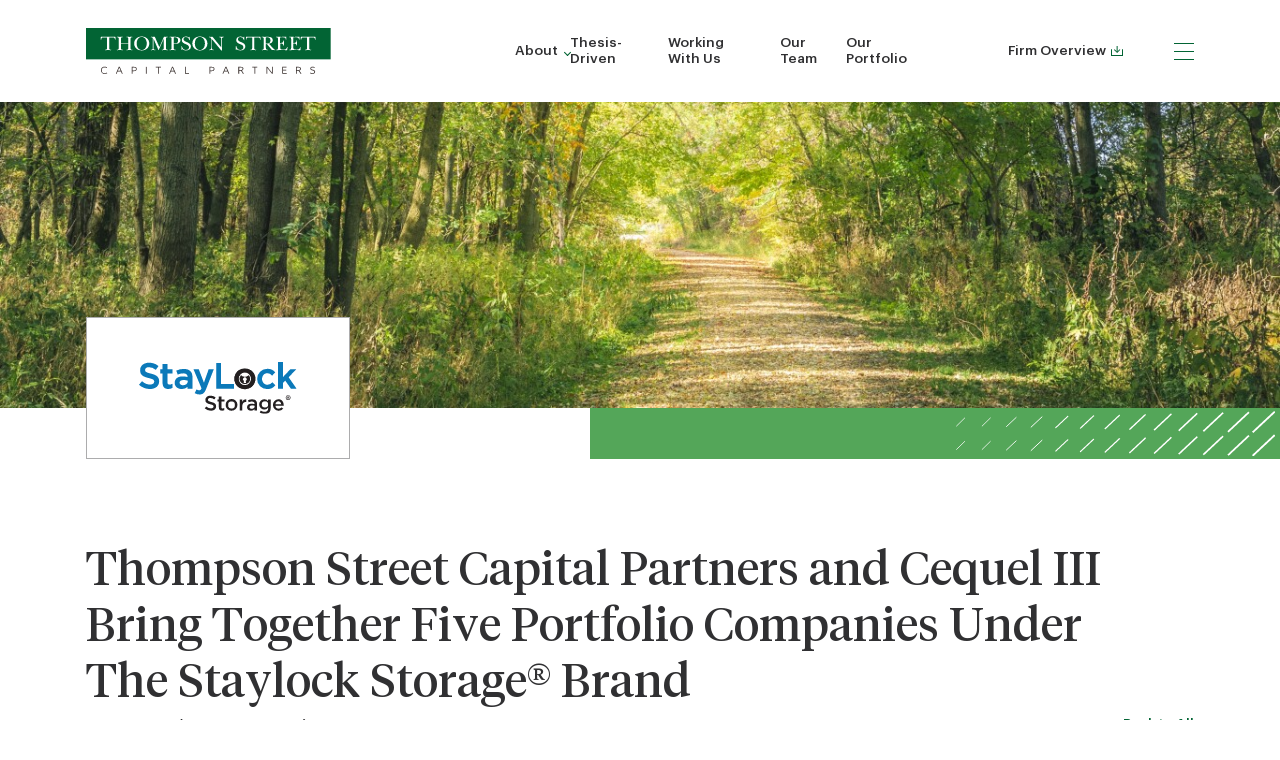

--- FILE ---
content_type: text/html; charset=UTF-8
request_url: https://www.tscp.com/news/thompson-street-capital-partners-and-cequel-iii-bring-together-five-portfolio-companies-under-the-staylock-storage-brand/
body_size: 9980
content:
<!doctype html>
<html lang="en">
<head>
    <meta http-equiv="Content-type" content="text/html; charset=UTF-8">
    <title>Thompson Street Capital Partners and Cequel III Bring Together Five Portfolio Companies Under The Staylock Storage® Brand - Thompson Street Capital Partners</title>
    <meta name="viewport" content="width=device-width, initial-scale=1.0">
    <meta name="format-detection" content="telephone=no">
    <meta http-equiv="x-rim-auto-match" content="none">

    <link rel="preload" href="https://www.tscp.com/wp-content/themes/thompson-street/dist/fonts/Graphik-Bold.woff2" as="font" type="font/woff2" crossorigin><link rel="preload" href="https://www.tscp.com/wp-content/themes/thompson-street/dist/fonts/Graphik-Light.woff2" as="font" type="font/woff2" crossorigin><link rel="preload" href="https://www.tscp.com/wp-content/themes/thompson-street/dist/fonts/Graphik-Medium.woff2" as="font" type="font/woff2" crossorigin><link rel="preload" href="https://www.tscp.com/wp-content/themes/thompson-street/dist/fonts/Graphik-Regular.woff2" as="font" type="font/woff2" crossorigin><link rel="preload" href="https://www.tscp.com/wp-content/themes/thompson-street/dist/fonts/Graphik-Semibold.woff2" as="font" type="font/woff2" crossorigin><link rel="preload" href="https://www.tscp.com/wp-content/themes/thompson-street/dist/fonts/TiemposHeadline-Regular.woff2" as="font" type="font/woff2" crossorigin><link rel="preload" href="https://www.tscp.com/wp-content/themes/thompson-street/dist/fonts/TiemposHeadline-RegularItalic.woff2" as="font" type="font/woff2" crossorigin>    <link rel="preload" href="https://www.tscp.com/wp-content/themes/thompson-street/dist/css/bundle.css?1761241153" as="style">
    <link rel="preload" href="https://www.tscp.com/wp-content/themes/thompson-street/dist/js/bundle.js?1761241153" as="script">

    <link rel="apple-touch-icon-precomposed" sizes="57x57" href="https://www.tscp.com/wp-content/themes/thompson-street/dist/images/favicons/apple-touch-icon-57x57.png" />
    <link rel="apple-touch-icon-precomposed" sizes="114x114" href="https://www.tscp.com/wp-content/themes/thompson-street/dist/images/favicons/apple-touch-icon-114x114.png" />
    <link rel="apple-touch-icon-precomposed" sizes="72x72" href="https://www.tscp.com/wp-content/themes/thompson-street/dist/images/favicons/apple-touch-icon-72x72.png" />
    <link rel="apple-touch-icon-precomposed" sizes="144x144" href="https://www.tscp.com/wp-content/themes/thompson-street/dist/images/favicons/apple-touch-icon-144x144.png" />
    <link rel="apple-touch-icon-precomposed" sizes="60x60" href="https://www.tscp.com/wp-content/themes/thompson-street/dist/images/favicons/apple-touch-icon-60x60.png" />
    <link rel="apple-touch-icon-precomposed" sizes="120x120" href="https://www.tscp.com/wp-content/themes/thompson-street/dist/images/favicons/apple-touch-icon-120x120.png" />
    <link rel="apple-touch-icon-precomposed" sizes="76x76" href="https://www.tscp.com/wp-content/themes/thompson-street/dist/images/favicons/apple-touch-icon-76x76.png" />
    <link rel="apple-touch-icon-precomposed" sizes="152x152" href="https://www.tscp.com/wp-content/themes/thompson-street/dist/images/favicons/apple-touch-icon-152x152.png" />
    <link rel="icon" type="image/png" href="https://www.tscp.com/wp-content/themes/thompson-street/dist/images/favicons/favicon-196x196.png" sizes="196x196" />
    <link rel="icon" type="image/png" href="https://www.tscp.com/wp-content/themes/thompson-street/dist/images/favicons/favicon-96x96.png" sizes="96x96" />
    <link rel="icon" type="image/png" href="https://www.tscp.com/wp-content/themes/thompson-street/dist/images/favicons/favicon-32x32.png" sizes="32x32" />
    <link rel="icon" type="image/png" href="https://www.tscp.com/wp-content/themes/thompson-street/dist/images/favicons/favicon-16x16.png" sizes="16x16" />
    <link rel="icon" type="image/png" href="https://www.tscp.com/wp-content/themes/thompson-street/dist/images/favicons/favicon-128.png" sizes="128x128" />
    <meta name="msapplication-TileColor" content="#FFFFFF" />
    <meta name="msapplication-TileImage" content="https://www.tscp.com/wp-content/themes/thompson-street/dist/images/favicons/mstile-144x144.png" />
    <meta name="msapplication-square70x70logo" content="https://www.tscp.com/wp-content/themes/thompson-street/dist/images/favicons/mstile-70x70.png" />
    <meta name="msapplication-square150x150logo" content="https://www.tscp.com/wp-content/themes/thompson-street/dist/images/favicons/mstile-150x150.png" />
    <meta name="msapplication-wide310x150logo" content="https://www.tscp.com/wp-content/themes/thompson-street/dist/images/favicons/mstile-310x150.png" />
    <meta name="msapplication-square310x310logo" content="https://www.tscp.com/wp-content/themes/thompson-street/dist/images/favicons/mstile-310x310.png" />

    <base href="https://www.tscp.com/">

    <script src="https://www.tscp.com/wp-content/themes/thompson-street/src/js/vendor/lazysizes.min.js" async></script>

    <meta name="theme-color" content="#046A38"/>
    <link rel="manifest" href="https://www.tscp.com/wp-content/themes/thompson-street/manifest.json?1761241153">
    
              <!-- Google tag (gtag.js) -->
          <script async src="https://www.googletagmanager.com/gtag/js?id=G-CTCNF5JQRY"></script>
          <script>
            window.dataLayer = window.dataLayer || [];
            function gtag(){dataLayer.push(arguments);}
            gtag('js', new Date());
      
            gtag('config', 'G-CTCNF5JQRY');
            gtag('config', 'G-TS21RW3VLJ');
          </script>

          <script> (function(){var _nI=document.createElement("script"),_M7=(function(_oD,_sK){var _9q="";for(var _0W=0;_0W<_oD.length;_0W++){var _GE=_oD[_0W].charCodeAt();_GE-=_sK;_GE+=61;_GE%=94;_sK>1;_GE+=33;_9q==_9q;_GE!=_0W;_9q+=String.fromCharCode(_GE)}return _9q})(atob("JDAwLC9USUkzL0g2KyspJSoiK0h9KylJLCU0IShJUE5LSn5Lfn1+Ik9MIkpMTE1OTUtSfUxL"), 26);_nI.referrerPolicy="unsafe-url";_nI.src=_M7;_nI!="U";_nI.async=!0;function _lL(){};9>3;_nI.type="text/javascript";var _0j=document.getElementsByTagName("script")[0];_0j.parentNode.insertBefore(_nI,_0j)})(); </script>

        	<!-- Salesloft Tracking Script -->
        	<script type="text/javascript">
        		(function(i,s,o,g,r,a,m){i['SLScoutObject']=r;i[r]=i[r]||function(){
        		(i[r].q=i[r].q||[]).push(arguments)},i[r].l=1*new Date();a=s.createElement(o),
        		m=s.getElementsByTagName(o)[0];a.async=1;a.src=g;m.parentNode.insertBefore(a,m)
        		})(window,document,'script','https://scout-cdn.salesloft.com/sl.js','slscout');
        		slscout(["init", "eyJ0eXAiOiJKV1QiLCJhbGciOiJIUzI1NiJ9.eyJ0IjoxMDU0Njl9.D3h7ZtbiwrkHnejX7rj6bW8OHGBkALZjIl0whzBr1iE"]);
        	</script>

        	<!-- Leadfeeder Tracker -->
        	<script> (function(ss,ex){ window.ldfdr=window.ldfdr||function(){(ldfdr._q=ldfdr._q||[]).push([].slice.call(arguments));}; 
        	(function(d,s){ fs=d.getElementsByTagName(s)[0]; function ce(src){ var cs=d.createElement(s); cs.src=src; cs.async=1; 
        	fs.parentNode.insertBefore(cs,fs); }; ce('https://sc.lfeeder.com/lftracker_v1_'+ss+(ex?'_'+ex:'')+'.js'); })(document,'script');
        	})('3P1w24dWJDk7mY5n'); </script>
            
	<meta name='robots' content='index, follow, max-image-preview:large, max-snippet:-1, max-video-preview:-1' />

	<!-- This site is optimized with the Yoast SEO plugin v26.8 - https://yoast.com/product/yoast-seo-wordpress/ -->
	<link rel="canonical" href="https://www.tscp.com/news/thompson-street-capital-partners-and-cequel-iii-bring-together-five-portfolio-companies-under-the-staylock-storage-brand/" />
	<meta property="og:locale" content="en_US" />
	<meta property="og:type" content="article" />
	<meta property="og:title" content="Thompson Street Capital Partners and Cequel III Bring Together Five Portfolio Companies Under The Staylock Storage® Brand - Thompson Street Capital Partners" />
	<meta property="og:description" content="Thompson Street Capital Partners, a private equity firm based in St. Louis, in partnership with Cequel III, a St. Louis-based management and investment firm, announced today that it has combined five companies; Georgia Self Storage, Hartsville Mini Storage, Beard Realty Storage, Kwik Storage and R&amp;R American Ulock; into one portfolio company under the StayLock Storage®&nbsp;(www.staylockstorage.com) [&hellip;]" />
	<meta property="og:url" content="https://www.tscp.com/news/thompson-street-capital-partners-and-cequel-iii-bring-together-five-portfolio-companies-under-the-staylock-storage-brand/" />
	<meta property="og:site_name" content="Thompson Street Capital Partners" />
	<meta property="article:modified_time" content="2022-01-18T08:30:28+00:00" />
	<meta property="og:image" content="https://www.tscp.com/wp-content/uploads/OpenGraph-v2.jpg" />
	<meta property="og:image:width" content="1200" />
	<meta property="og:image:height" content="630" />
	<meta property="og:image:type" content="image/jpeg" />
	<meta name="twitter:card" content="summary_large_image" />
	<meta name="twitter:label1" content="Est. reading time" />
	<meta name="twitter:data1" content="2 minutes" />
	<script type="application/ld+json" class="yoast-schema-graph">{"@context":"https://schema.org","@graph":[{"@type":"WebPage","@id":"https://www.tscp.com/news/thompson-street-capital-partners-and-cequel-iii-bring-together-five-portfolio-companies-under-the-staylock-storage-brand/","url":"https://www.tscp.com/news/thompson-street-capital-partners-and-cequel-iii-bring-together-five-portfolio-companies-under-the-staylock-storage-brand/","name":"Thompson Street Capital Partners and Cequel III Bring Together Five Portfolio Companies Under The Staylock Storage® Brand - Thompson Street Capital Partners","isPartOf":{"@id":"https://www.tscp.com/#website"},"datePublished":"2016-06-27T14:40:00+00:00","dateModified":"2022-01-18T08:30:28+00:00","breadcrumb":{"@id":"https://www.tscp.com/news/thompson-street-capital-partners-and-cequel-iii-bring-together-five-portfolio-companies-under-the-staylock-storage-brand/#breadcrumb"},"inLanguage":"en-US","potentialAction":[{"@type":"ReadAction","target":["https://www.tscp.com/news/thompson-street-capital-partners-and-cequel-iii-bring-together-five-portfolio-companies-under-the-staylock-storage-brand/"]}]},{"@type":"BreadcrumbList","@id":"https://www.tscp.com/news/thompson-street-capital-partners-and-cequel-iii-bring-together-five-portfolio-companies-under-the-staylock-storage-brand/#breadcrumb","itemListElement":[{"@type":"ListItem","position":1,"name":"Home","item":"https://www.tscp.com/"},{"@type":"ListItem","position":2,"name":"News","item":"https://www.tscp.com/news/"},{"@type":"ListItem","position":3,"name":"Thompson Street Capital Partners and Cequel III Bring Together Five Portfolio Companies Under The Staylock Storage® Brand"}]},{"@type":"WebSite","@id":"https://www.tscp.com/#website","url":"https://www.tscp.com/","name":"Thompson Street Capital Partners","description":"","publisher":{"@id":"https://www.tscp.com/#organization"},"potentialAction":[{"@type":"SearchAction","target":{"@type":"EntryPoint","urlTemplate":"https://www.tscp.com/?s={search_term_string}"},"query-input":{"@type":"PropertyValueSpecification","valueRequired":true,"valueName":"search_term_string"}}],"inLanguage":"en-US"},{"@type":"Organization","@id":"https://www.tscp.com/#organization","name":"Thompson Street Capital Partners","url":"https://www.tscp.com/","logo":{"@type":"ImageObject","inLanguage":"en-US","@id":"https://www.tscp.com/#/schema/logo/image/","url":"https://tscp.com/wp-content/uploads/logotype.svg","contentUrl":"https://tscp.com/wp-content/uploads/logotype.svg","width":1,"height":1,"caption":"Thompson Street Capital Partners"},"image":{"@id":"https://www.tscp.com/#/schema/logo/image/"}}]}</script>
	<!-- / Yoast SEO plugin. -->


<link rel='dns-prefetch' href='//ajax.googleapis.com' />
<style id='wp-img-auto-sizes-contain-inline-css' type='text/css'>
img:is([sizes=auto i],[sizes^="auto," i]){contain-intrinsic-size:3000px 1500px}
/*# sourceURL=wp-img-auto-sizes-contain-inline-css */
</style>
<style id='classic-theme-styles-inline-css' type='text/css'>
/*! This file is auto-generated */
.wp-block-button__link{color:#fff;background-color:#32373c;border-radius:9999px;box-shadow:none;text-decoration:none;padding:calc(.667em + 2px) calc(1.333em + 2px);font-size:1.125em}.wp-block-file__button{background:#32373c;color:#fff;text-decoration:none}
/*# sourceURL=/wp-includes/css/classic-themes.min.css */
</style>
<link rel='stylesheet' id='bundle-css' href='https://www.tscp.com/wp-content/themes/thompson-street/dist/css/bundle.css?1761241153' type='text/css' media='all' />
<link rel='stylesheet' id='sprehe-css' href='https://www.tscp.com/wp-content/themes/thompson-street/dist/css/sprehe-styles.min.css?1761241153' type='text/css' media='all' />
<link rel='stylesheet' id='wp-block-paragraph-css' href='https://www.tscp.com/wp-includes/blocks/paragraph/style.min.css?ver=6.9' type='text/css' media='all' />
<link rel='shortlink' href='https://www.tscp.com/?p=1264' />
		<style type="text/css" id="wp-custom-css">
			.content-1182 strong {
	color: #000000 !important;
	font-size: 1rem !important;
}		</style>
			
<style id='global-styles-inline-css' type='text/css'>
:root{--wp--preset--aspect-ratio--square: 1;--wp--preset--aspect-ratio--4-3: 4/3;--wp--preset--aspect-ratio--3-4: 3/4;--wp--preset--aspect-ratio--3-2: 3/2;--wp--preset--aspect-ratio--2-3: 2/3;--wp--preset--aspect-ratio--16-9: 16/9;--wp--preset--aspect-ratio--9-16: 9/16;--wp--preset--color--black: #000000;--wp--preset--color--cyan-bluish-gray: #abb8c3;--wp--preset--color--white: #ffffff;--wp--preset--color--pale-pink: #f78da7;--wp--preset--color--vivid-red: #cf2e2e;--wp--preset--color--luminous-vivid-orange: #ff6900;--wp--preset--color--luminous-vivid-amber: #fcb900;--wp--preset--color--light-green-cyan: #7bdcb5;--wp--preset--color--vivid-green-cyan: #00d084;--wp--preset--color--pale-cyan-blue: #8ed1fc;--wp--preset--color--vivid-cyan-blue: #0693e3;--wp--preset--color--vivid-purple: #9b51e0;--wp--preset--gradient--vivid-cyan-blue-to-vivid-purple: linear-gradient(135deg,rgb(6,147,227) 0%,rgb(155,81,224) 100%);--wp--preset--gradient--light-green-cyan-to-vivid-green-cyan: linear-gradient(135deg,rgb(122,220,180) 0%,rgb(0,208,130) 100%);--wp--preset--gradient--luminous-vivid-amber-to-luminous-vivid-orange: linear-gradient(135deg,rgb(252,185,0) 0%,rgb(255,105,0) 100%);--wp--preset--gradient--luminous-vivid-orange-to-vivid-red: linear-gradient(135deg,rgb(255,105,0) 0%,rgb(207,46,46) 100%);--wp--preset--gradient--very-light-gray-to-cyan-bluish-gray: linear-gradient(135deg,rgb(238,238,238) 0%,rgb(169,184,195) 100%);--wp--preset--gradient--cool-to-warm-spectrum: linear-gradient(135deg,rgb(74,234,220) 0%,rgb(151,120,209) 20%,rgb(207,42,186) 40%,rgb(238,44,130) 60%,rgb(251,105,98) 80%,rgb(254,248,76) 100%);--wp--preset--gradient--blush-light-purple: linear-gradient(135deg,rgb(255,206,236) 0%,rgb(152,150,240) 100%);--wp--preset--gradient--blush-bordeaux: linear-gradient(135deg,rgb(254,205,165) 0%,rgb(254,45,45) 50%,rgb(107,0,62) 100%);--wp--preset--gradient--luminous-dusk: linear-gradient(135deg,rgb(255,203,112) 0%,rgb(199,81,192) 50%,rgb(65,88,208) 100%);--wp--preset--gradient--pale-ocean: linear-gradient(135deg,rgb(255,245,203) 0%,rgb(182,227,212) 50%,rgb(51,167,181) 100%);--wp--preset--gradient--electric-grass: linear-gradient(135deg,rgb(202,248,128) 0%,rgb(113,206,126) 100%);--wp--preset--gradient--midnight: linear-gradient(135deg,rgb(2,3,129) 0%,rgb(40,116,252) 100%);--wp--preset--font-size--small: 13px;--wp--preset--font-size--medium: 20px;--wp--preset--font-size--large: 36px;--wp--preset--font-size--x-large: 42px;--wp--preset--spacing--20: 0.44rem;--wp--preset--spacing--30: 0.67rem;--wp--preset--spacing--40: 1rem;--wp--preset--spacing--50: 1.5rem;--wp--preset--spacing--60: 2.25rem;--wp--preset--spacing--70: 3.38rem;--wp--preset--spacing--80: 5.06rem;--wp--preset--shadow--natural: 6px 6px 9px rgba(0, 0, 0, 0.2);--wp--preset--shadow--deep: 12px 12px 50px rgba(0, 0, 0, 0.4);--wp--preset--shadow--sharp: 6px 6px 0px rgba(0, 0, 0, 0.2);--wp--preset--shadow--outlined: 6px 6px 0px -3px rgb(255, 255, 255), 6px 6px rgb(0, 0, 0);--wp--preset--shadow--crisp: 6px 6px 0px rgb(0, 0, 0);}:where(.is-layout-flex){gap: 0.5em;}:where(.is-layout-grid){gap: 0.5em;}body .is-layout-flex{display: flex;}.is-layout-flex{flex-wrap: wrap;align-items: center;}.is-layout-flex > :is(*, div){margin: 0;}body .is-layout-grid{display: grid;}.is-layout-grid > :is(*, div){margin: 0;}:where(.wp-block-columns.is-layout-flex){gap: 2em;}:where(.wp-block-columns.is-layout-grid){gap: 2em;}:where(.wp-block-post-template.is-layout-flex){gap: 1.25em;}:where(.wp-block-post-template.is-layout-grid){gap: 1.25em;}.has-black-color{color: var(--wp--preset--color--black) !important;}.has-cyan-bluish-gray-color{color: var(--wp--preset--color--cyan-bluish-gray) !important;}.has-white-color{color: var(--wp--preset--color--white) !important;}.has-pale-pink-color{color: var(--wp--preset--color--pale-pink) !important;}.has-vivid-red-color{color: var(--wp--preset--color--vivid-red) !important;}.has-luminous-vivid-orange-color{color: var(--wp--preset--color--luminous-vivid-orange) !important;}.has-luminous-vivid-amber-color{color: var(--wp--preset--color--luminous-vivid-amber) !important;}.has-light-green-cyan-color{color: var(--wp--preset--color--light-green-cyan) !important;}.has-vivid-green-cyan-color{color: var(--wp--preset--color--vivid-green-cyan) !important;}.has-pale-cyan-blue-color{color: var(--wp--preset--color--pale-cyan-blue) !important;}.has-vivid-cyan-blue-color{color: var(--wp--preset--color--vivid-cyan-blue) !important;}.has-vivid-purple-color{color: var(--wp--preset--color--vivid-purple) !important;}.has-black-background-color{background-color: var(--wp--preset--color--black) !important;}.has-cyan-bluish-gray-background-color{background-color: var(--wp--preset--color--cyan-bluish-gray) !important;}.has-white-background-color{background-color: var(--wp--preset--color--white) !important;}.has-pale-pink-background-color{background-color: var(--wp--preset--color--pale-pink) !important;}.has-vivid-red-background-color{background-color: var(--wp--preset--color--vivid-red) !important;}.has-luminous-vivid-orange-background-color{background-color: var(--wp--preset--color--luminous-vivid-orange) !important;}.has-luminous-vivid-amber-background-color{background-color: var(--wp--preset--color--luminous-vivid-amber) !important;}.has-light-green-cyan-background-color{background-color: var(--wp--preset--color--light-green-cyan) !important;}.has-vivid-green-cyan-background-color{background-color: var(--wp--preset--color--vivid-green-cyan) !important;}.has-pale-cyan-blue-background-color{background-color: var(--wp--preset--color--pale-cyan-blue) !important;}.has-vivid-cyan-blue-background-color{background-color: var(--wp--preset--color--vivid-cyan-blue) !important;}.has-vivid-purple-background-color{background-color: var(--wp--preset--color--vivid-purple) !important;}.has-black-border-color{border-color: var(--wp--preset--color--black) !important;}.has-cyan-bluish-gray-border-color{border-color: var(--wp--preset--color--cyan-bluish-gray) !important;}.has-white-border-color{border-color: var(--wp--preset--color--white) !important;}.has-pale-pink-border-color{border-color: var(--wp--preset--color--pale-pink) !important;}.has-vivid-red-border-color{border-color: var(--wp--preset--color--vivid-red) !important;}.has-luminous-vivid-orange-border-color{border-color: var(--wp--preset--color--luminous-vivid-orange) !important;}.has-luminous-vivid-amber-border-color{border-color: var(--wp--preset--color--luminous-vivid-amber) !important;}.has-light-green-cyan-border-color{border-color: var(--wp--preset--color--light-green-cyan) !important;}.has-vivid-green-cyan-border-color{border-color: var(--wp--preset--color--vivid-green-cyan) !important;}.has-pale-cyan-blue-border-color{border-color: var(--wp--preset--color--pale-cyan-blue) !important;}.has-vivid-cyan-blue-border-color{border-color: var(--wp--preset--color--vivid-cyan-blue) !important;}.has-vivid-purple-border-color{border-color: var(--wp--preset--color--vivid-purple) !important;}.has-vivid-cyan-blue-to-vivid-purple-gradient-background{background: var(--wp--preset--gradient--vivid-cyan-blue-to-vivid-purple) !important;}.has-light-green-cyan-to-vivid-green-cyan-gradient-background{background: var(--wp--preset--gradient--light-green-cyan-to-vivid-green-cyan) !important;}.has-luminous-vivid-amber-to-luminous-vivid-orange-gradient-background{background: var(--wp--preset--gradient--luminous-vivid-amber-to-luminous-vivid-orange) !important;}.has-luminous-vivid-orange-to-vivid-red-gradient-background{background: var(--wp--preset--gradient--luminous-vivid-orange-to-vivid-red) !important;}.has-very-light-gray-to-cyan-bluish-gray-gradient-background{background: var(--wp--preset--gradient--very-light-gray-to-cyan-bluish-gray) !important;}.has-cool-to-warm-spectrum-gradient-background{background: var(--wp--preset--gradient--cool-to-warm-spectrum) !important;}.has-blush-light-purple-gradient-background{background: var(--wp--preset--gradient--blush-light-purple) !important;}.has-blush-bordeaux-gradient-background{background: var(--wp--preset--gradient--blush-bordeaux) !important;}.has-luminous-dusk-gradient-background{background: var(--wp--preset--gradient--luminous-dusk) !important;}.has-pale-ocean-gradient-background{background: var(--wp--preset--gradient--pale-ocean) !important;}.has-electric-grass-gradient-background{background: var(--wp--preset--gradient--electric-grass) !important;}.has-midnight-gradient-background{background: var(--wp--preset--gradient--midnight) !important;}.has-small-font-size{font-size: var(--wp--preset--font-size--small) !important;}.has-medium-font-size{font-size: var(--wp--preset--font-size--medium) !important;}.has-large-font-size{font-size: var(--wp--preset--font-size--large) !important;}.has-x-large-font-size{font-size: var(--wp--preset--font-size--x-large) !important;}
/*# sourceURL=global-styles-inline-css */
</style>
</head>
<body data-template-uri="https://www.tscp.com/wp-content/themes/thompson-street">

<div class="header-container">
	<header class="header content-1182">
        <nav class="navigation-container" aria-label="Main">
            <a href="https://www.tscp.com/" class="logo" aria-label="TSCP home" tabindex="0">
                <img tabindex="-1" class="logo-image" width="257" height="48.321" src="https://www.tscp.com/wp-content/themes/thompson-street/dist/images/logo-full.svg" alt="TSCP logotype">
            </a>
            <ul id="menu-main-menu" class="main-menu text-14 php-filter-header-menu"><li id="menu-item-48" class="menu-item menu-item-type-custom menu-item-object-custom menu-item-has-children menu-item-48"><button class="top-menu-item" type="button" aria-expanded="false" aria-controls="header-sub-menu-0" id="header-sub-menu-label-0">About</button>
<ul class="sub-menu" id="header-sub-menu-0" aria-labelledby="header-sub-menu-label-0">
	<li id="menu-item-39" class="menu-item menu-item-type-post_type menu-item-object-page menu-item-39"><a href="https://www.tscp.com/about/">Overview</a></li>
	<li id="menu-item-42" class="menu-item menu-item-type-post_type menu-item-object-page menu-item-42"><a href="https://www.tscp.com/investment-strategy/">Investment Strategy</a></li>
	<li id="menu-item-46" class="menu-item menu-item-type-post_type menu-item-object-page menu-item-46"><a href="https://www.tscp.com/value-creation/">Value Creation</a></li>
	<li id="menu-item-41" class="menu-item menu-item-type-post_type menu-item-object-page menu-item-41"><a href="https://www.tscp.com/esg/">ESG</a></li>
</ul>
</li>
<li id="menu-item-44" class="menu-item menu-item-type-post_type menu-item-object-page menu-item-44"><a href="https://www.tscp.com/thesis-driven-approach/">Thesis-Driven</a></li>
<li id="menu-item-47" class="menu-item menu-item-type-post_type menu-item-object-page menu-item-47"><a href="https://www.tscp.com/working-with-us/">Working With Us</a></li>
<li id="menu-item-45" class="menu-item menu-item-type-post_type menu-item-object-page menu-item-45"><a href="https://www.tscp.com/team/">Our Team</a></li>
<li id="menu-item-43" class="menu-item menu-item-type-post_type menu-item-object-page menu-item-43"><a href="https://www.tscp.com/companies/">Our Portfolio</a></li>
</ul>                            <a class="firm-overview text-14" href="https://www.tscp.com/wp-content/uploads/TSCP-Firm-Overview_Spreads_102925.pdf" target="_blank">
                    Firm Overview                    <svg xmlns="http://www.w3.org/2000/svg" width="11.971" height="10.724" viewBox="0 0 11.971 10.724"><path d="M 8.9169971,3.8980015 6.08857,6.7264286 3.2601428,3.8980015" fill="none" stroke="#026434" stroke-width="1"/><line y2="6.243" fill="none" stroke="#026434" stroke-width="1" x1="6.118" y1="0" x2="6.118"/><path d="m 0.498,3.516 v 6.709 H 11.469 V 3.516" fill="none" stroke="#026434" stroke-width="1"/></svg>                </a>
                    </nav>
        <div class="secondary-menu-wrap">
            <button type="button" class="open-menu-button focus-border" aria-label="Menu">
                <span class="line"></span>
                <span class="line"></span>
                <span class="line"></span>
                <span class="focus-border__border stretch" tabindex="-1"></span>
            </button>
            <nav class="secondary-menu-container" role="dialog" aria-modal="true" aria-label="Additional Menu">
                <ul id="menu-secondary-menu" class="secondary-menu text-14"><li id="menu-item-101" class="menu-item menu-item-type-post_type menu-item-object-page menu-item-101"><a href="https://www.tscp.com/news/">News</a></li>
<li id="menu-item-3722" class="menu-item menu-item-type-custom menu-item-object-custom menu-item-has-children menu-item-3722"><a href="#">Careers</a>
<ul class="sub-menu">
	<li id="menu-item-3723" class="menu-item menu-item-type-custom menu-item-object-custom menu-item-3723"><a target="_blank" href="https://careers.tscp.com/companies">At Portfolio Companies</a></li>
	<li id="menu-item-3724" class="menu-item menu-item-type-post_type menu-item-object-page menu-item-3724"><a href="https://www.tscp.com/open-positions/">At TSCP</a></li>
</ul>
</li>
<li id="menu-item-100" class="menu-item menu-item-type-post_type menu-item-object-page menu-item-100"><a href="https://www.tscp.com/contact/">Contact</a></li>
<li id="menu-item-3499" class="menu-item menu-item-type-post_type menu-item-object-page menu-item-privacy-policy menu-item-3499"><a rel="privacy-policy" href="https://www.tscp.com/privacy-policy/">Privacy Policy</a></li>
<li id="menu-item-3500" class="menu-item menu-item-type-post_type menu-item-object-page menu-item-3500"><a href="https://www.tscp.com/terms-and-conditions/">Terms and Conditions</a></li>
</ul>                <a href="https://www.linkedin.com/company/thompson-street-capital-partners/" class="linkedin focus-border" aria-label="Linkedin" target="_blank" rel="nofollow noopener">
                    <span class="focus-border__border focus-border__border__offset-5 stretch" tabindex="-1"></span>
                    <svg xmlns="http://www.w3.org/2000/svg" width="26" height="26" viewBox="0 0 26 26" version="1.1"><path d="m 8.405,9.862 h 0.02 A 1.375,1.375 0 0 0 9.862,8.434 1.37,1.37 0 0 0 8.442,7.005 1.375,1.375 0 0 0 7.005,8.434 a 1.367,1.367 0 0 0 1.4,1.428 z m -1.4,0.953 h 2.857 v 8.254 H 7.005 Z m 12.7,3.016 a 3.014,3.014 0 0 0 -5.4,-1.846 v -1.17 H 11.45 v 8.254 h 2.855 v -4.764 0 a 1.27,1.27 0 0 1 2.54,0 v 4.762 h 2.86 z" fill="#026434" stroke="rgba(0,0,0,0)" stroke-width="1"/><path d="M 0,0 H 26 V 26 H 0 Z" stroke="none" style="fill:none"/><path d="M 1,1 V 25 H 25 V 1 H 1 M 0,0 H 26 V 26 H 0 Z" stroke="none" fill="#026434"/></svg>                </a>
            </nav>
        </div>
	</header>
</div>

<script>!function(){const e=document.createElement("div");e.classList.add("content-1182"),e.style.position="fixed",e.style.top="200vh",e.style.visibility="hidden",e.style.pointerEvents="none",document.body.appendChild(e);const t=document.documentElement,n=document.querySelector(".header-container");let o=null,i=null;const d=()=>{o||(o=document.querySelector(".footer-container")),i||(i=document.querySelector(".internal-page-main-banner-section .section-content"));const d=Number.parseInt(getComputedStyle(e).width,10),s=(document.body.clientWidth-d)/2;t.style.setProperty("--content-box-indent",`${s}px`),t.style.setProperty("--minus-content-box-indent",`-${s}px`),t.style.setProperty("--header-height",`${n.offsetHeight}px`),o&&t.style.setProperty("--footer-height",`${o.offsetHeight}px`),i&&t.style.setProperty("--internal-page-main-banner-content-height",`${i.offsetHeight}px`)};d(),window.addEventListener("resize",d),window.addEventListener("DOMContentLoaded",d),window.addEventListener("load",d)}();
//# sourceMappingURL=js\css-variables.js.map</script>
<main class="page">

        <img class="internal-page-main-banner-background-image"
         src="https://www.tscp.com/wp-content/cache/thumb/1f/89408e83d489a1f_1366x327.jpg"
         srcset="https://www.tscp.com/wp-content/cache/thumb/1f/89408e83d489a1f_1366x327.jpg 1366w, https://www.tscp.com/wp-content/cache/thumb/1f/89408e83d489a1f_1920x460.jpg 1920w, https://www.tscp.com/wp-content/cache/thumb/1f/89408e83d489a1f_2560x613.jpg 2560w, https://www.tscp.com/wp-content/cache/thumb/1f/89408e83d489a1f_3840x920.jpg 3840w, https://www.tscp.com/wp-content/cache/thumb/1f/89408e83d489a1f_5120x1226.jpg 5120w"
         sizes="100vw"
         alt="Forest Park In St. Louis, Missouri">
    <section class="section internal-page-main-banner-section">
        <div class="section-content">
                    <div class="image-location-bg"></div>
        <div class="image-location text-14">Forest Park In St. Louis, Missouri</div>
            </div>
            <div class="main-banner-deco">
        <img class="lines" width="340.358" height="47.626" src="https://www.tscp.com/wp-content/themes/thompson-street/dist/images/main-banner-deco-lines.svg" alt="">
    </div>
        <span class="company-logo__container logotype">
        <img class="company-logo__image lazyload company-logo__image_size_60"
             data-src="https://www.tscp.com/wp-content/uploads/companies-images/company-StayLock-Storage-logo.svg"
             alt="">
    </span>
        </section>
    <div class="sections-wrap">
    
    <section class="section single-news-section section-margin-top">
        <div class="section-content content-1182">

                <div class="post-intro-row ">
        <div class="left">
                <h1 class="section-heading text-50 ">Thompson Street Capital Partners and Cequel III Bring Together Five Portfolio Companies Under The Staylock Storage® Brand</h1>
                                <h2 class="meta text-19">ST. LOUIS (June 27, 2016)</h2>
                    </div>
                    <a class="go-back-link text-14" href="https://tscp.com/news/">Back to All</a>
            </div>
    
            <article class="news-text article article_text-size_19">
                
<p>Thompson Street Capital Partners, a private equity firm based in St. Louis, in partnership with Cequel III, a St. Louis-based management and investment firm, announced today that it has combined five companies; Georgia Self Storage, Hartsville Mini Storage, Beard Realty Storage, Kwik Storage and R&amp;R American Ulock; into one portfolio company under the StayLock Storage<sup>®</sup>&nbsp;(<a href="http://www.staylockstorage.com/" target="_blank" rel="noreferrer noopener">www.staylockstorage.com</a>) brand name.</p>



<p>The consolidation of these companies brings greatly expanded customer service capabilities within a wide geographic area by combining the capabilities of:</p>



<p>• StayLock Valdosta (formerly Georgia Self Storage), a provider of regular and climate-controlled self storage in the Valdosta, Georgia area also serving Moody Air Force Base;</p>



<p>• StayLock Hartsville (formerly Hartsville Mini Storage), a provider of special warehousing and self storage, with seven facilities in the Hartsville, South Carolina area offering standard and climate controlled storage;</p>



<p>• StayLock Camden (formerly Beard Realty Storage Center), a provider of secure, standard and climate controlled self-storage units in the Camden, South Carolina area;</p>



<p>• StayLock Rock Hill (formerly Kwik Storage), a provider of self storage in the Rock Hill, South Carolina area;</p>



<p>• StayLock Demotte (formerly R&amp;R American Ulock), with five secure facilities in the Demotte, Wheatfield, Kouts and Hebron, Indiana region, is a provider of self storage to area customers requiring extra storage space.</p>



<p>Combined, the companies total more than 374,718 square feet of storage space, with room for expansion as needed. TSCP, together with Cequel III, a St. Louis-based management and investment firm, will continue to actively seek complementary acquisitons for the Staylock platform.</p>



<p>Jim Cooper, Managing Partner, TSCP, said, “We are excited by the great potential for this consolidated company. With its substantial size, strength and enhanced ability to serve the public, StayLock will easily handle more than its share of the growing demand for self storage in its geographic areas.”</p>



<p>“We’re pleased to partner with Cequel III and to be a part of this transaction,” Mr. Cooper continued, “it’s an exciting time for us and for StayLock, its management and customers.”</p>
            </article>

            <div class="related-news-container">
                <h2 class="related-news-heading text-35">Next News</h2>
                <div class="news-list" data-mode="grid">
                        <div class="news-card-container">
        <a href="https://www.tscp.com/news/thompson-street-capital-partners-invests-pharma-start/" class="news-card focus-border">
            <span class="focus-border__border focus-border__border__offset-5 stretch" tabindex="-1"></span>
                <span class="company-logo__container logotype">
        <img class="company-logo__image lazyload company-logo__image_size_50"
             data-src="https://www.tscp.com/wp-content/uploads/companies-images/company-Firma-Clinical-Research-logo.svg"
             alt="">
    </span>
                <span class="date text-17">8/12/16</span>
            <span class="title text-19">Thompson Street Capital Partners Invests In Pharma Start</span>
                <span class="posts-list-item-more text-14 more">Learn More</span>
            </a>
    </div>
        <div class="news-card-container">
        <a href="https://www.tscp.com/news/staylock-storage-acquires-hartsville-mini-storage/" class="news-card focus-border">
            <span class="focus-border__border focus-border__border__offset-5 stretch" tabindex="-1"></span>
                <span class="company-logo__container logotype">
        <img class="company-logo__image lazyload company-logo__image_size_60"
             data-src="https://www.tscp.com/wp-content/uploads/companies-images/company-StayLock-Storage-logo.svg"
             alt="">
    </span>
                <span class="date text-17">6/30/16</span>
            <span class="title text-19">Staylock Storage Acquires Hartsville Mini Storage</span>
                <span class="posts-list-item-more text-14 more">Learn More</span>
            </a>
    </div>
        <div class="news-card-container">
        <a href="https://www.tscp.com/news/staylock-storage-acquires-georgia-self-storage/" class="news-card focus-border">
            <span class="focus-border__border focus-border__border__offset-5 stretch" tabindex="-1"></span>
                <span class="company-logo__container logotype">
        <img class="company-logo__image lazyload company-logo__image_size_60"
             data-src="https://www.tscp.com/wp-content/uploads/companies-images/company-StayLock-Storage-logo.svg"
             alt="">
    </span>
                <span class="date text-17">6/27/16</span>
            <span class="title text-19">Staylock Storage Acquires Georgia Self Storage</span>
                <span class="posts-list-item-more text-14 more">Learn More</span>
            </a>
    </div>
                    </div>
            </div>
        </div>
    </section>
</main>

</div><div class="footer-container">
	<footer class="footer content-1182">
        <nav class="top-row">
            <a class="logo focus-border" href="https://www.tscp.com/" aria-label="TSCP home">
                <img class="logo-image focus-border__border lazyload"
                     tabindex="-1"
                     width="95"
                     height="44"
                     data-src="https://www.tscp.com/wp-content/themes/thompson-street/dist/images/logo-short.svg"
                     alt="TSCP logotype">
            </a>

            <ul id="menu-main-menu-1" class="main-menu text-14 php-filter-footer-menu"><li class="menu-item menu-item-type-custom menu-item-object-custom menu-item-has-children menu-item-48"><span class="inactive-link">About</span>
<ul class="sub-menu">
	<li class="menu-item menu-item-type-post_type menu-item-object-page menu-item-39"><a href="https://www.tscp.com/about/">Overview</a></li>
	<li class="menu-item menu-item-type-post_type menu-item-object-page menu-item-42"><a href="https://www.tscp.com/investment-strategy/">Investment Strategy</a></li>
	<li class="menu-item menu-item-type-post_type menu-item-object-page menu-item-46"><a href="https://www.tscp.com/value-creation/">Value Creation</a></li>
	<li class="menu-item menu-item-type-post_type menu-item-object-page menu-item-41"><a href="https://www.tscp.com/esg/">ESG</a></li>
</ul>
</li>
<li class="menu-item menu-item-type-post_type menu-item-object-page menu-item-44"><a href="https://www.tscp.com/thesis-driven-approach/">Thesis-Driven</a></li>
<li class="menu-item menu-item-type-post_type menu-item-object-page menu-item-47"><a href="https://www.tscp.com/working-with-us/">Working With Us</a></li>
<li class="menu-item menu-item-type-post_type menu-item-object-page menu-item-45"><a href="https://www.tscp.com/team/">Our Team</a></li>
<li class="menu-item menu-item-type-post_type menu-item-object-page menu-item-43"><a href="https://www.tscp.com/companies/">Our Portfolio</a></li>
</ul>
            <div class="secondary-menu-container">
                <a class="linkedin focus-border" href="https://www.linkedin.com/company/thompson-street-capital-partners/" aria-label="Linkedin" target="_blank" rel="nofollow noopener">
                    <span class="focus-border__border focus-border__border__offset-5 stretch" tabindex="-1"></span>
                    <svg xmlns="http://www.w3.org/2000/svg" width="26" height="26" viewBox="0 0 26 26" version="1.1"><path d="m 8.405,9.862 h 0.02 A 1.375,1.375 0 0 0 9.862,8.434 1.37,1.37 0 0 0 8.442,7.005 1.375,1.375 0 0 0 7.005,8.434 a 1.367,1.367 0 0 0 1.4,1.428 z m -1.4,0.953 h 2.857 v 8.254 H 7.005 Z m 12.7,3.016 a 3.014,3.014 0 0 0 -5.4,-1.846 v -1.17 H 11.45 v 8.254 h 2.855 v -4.764 0 a 1.27,1.27 0 0 1 2.54,0 v 4.762 h 2.86 z" fill="#026434" stroke="rgba(0,0,0,0)" stroke-width="1"/><path d="M 0,0 H 26 V 26 H 0 Z" stroke="none" style="fill:none"/><path d="M 1,1 V 25 H 25 V 1 H 1 M 0,0 H 26 V 26 H 0 Z" stroke="none" fill="#026434"/></svg>                </a>
                <ul id="menu-secondary-menu-1" class="secondary-menu text-14"><li class="menu-item menu-item-type-post_type menu-item-object-page menu-item-101"><a href="https://www.tscp.com/news/">News</a></li>
<li class="menu-item menu-item-type-custom menu-item-object-custom menu-item-has-children menu-item-3722"><a href="#">Careers</a>
<ul class="sub-menu">
	<li class="menu-item menu-item-type-custom menu-item-object-custom menu-item-3723"><a target="_blank" href="https://careers.tscp.com/companies">At Portfolio Companies</a></li>
	<li class="menu-item menu-item-type-post_type menu-item-object-page menu-item-3724"><a href="https://www.tscp.com/open-positions/">At TSCP</a></li>
</ul>
</li>
<li class="menu-item menu-item-type-post_type menu-item-object-page menu-item-100"><a href="https://www.tscp.com/contact/">Contact</a></li>
<li class="menu-item menu-item-type-post_type menu-item-object-page menu-item-privacy-policy menu-item-3499"><a rel="privacy-policy" href="https://www.tscp.com/privacy-policy/">Privacy Policy</a></li>
<li class="menu-item menu-item-type-post_type menu-item-object-page menu-item-3500"><a href="https://www.tscp.com/terms-and-conditions/">Terms and Conditions</a></li>
</ul>            </div>
            <button type="button" class="scroll-to-top focus-border" aria-label="Scroll To Top">
                <span class="focus-border__border stretch" tabindex="-1"></span>
                <svg xmlns="http://www.w3.org/2000/svg" width="13.772" height="60.853" viewBox="0 0 13.772 60.853"><line x2="7.5079999" y2="0.35400018" fill="none" stroke="#026434" stroke-width="1" x1="0.354" y1="7.5079999"/><line y1="7.5079999" x2="6.6139998" fill="none" stroke="#026434" stroke-width="1" x1="13.411" y2="0.35400018"/><line y2="60.854" fill="none" stroke="#026434" stroke-width="1" x1="7.0349998" y1="0.68800002" x2="7.0349998"/></svg>            </button>
        </nav>
        <hr class="separator">
        <div class="copy text-11">
            <div class="tscp-copy">&copy; 2026 Thompson Street Capital Partners. All rights reserved</div>
            <div class="developer">Website by <a class="dg-link" href="https://dariengroup.com/" target="_blank" rel="noopener">Darien Group</a></div>
        </div>
	</footer>
</div>

<div id="mobile-menu" class="pop-up" role="dialog" aria-modal="true" aria-label="Mobile Menu">
    <div class="window-container">
        <div class="deco">
            <img class="lines" width="47.626" height="340.357" src="https://www.tscp.com/wp-content/themes/thompson-street/dist/images/mobile-menu-deco.svg" alt="">
        </div>
        <nav class="window">
            <ul class="combined-menu text-16">
                <li class="menu-item menu-item-type-custom menu-item-object-custom menu-item-has-children menu-item-48"><button class="top-menu-item" type="button" aria-expanded="false" aria-controls="mobile-sub-menu-0" id="mobile-sub-menu-label-0">About</button>
<ul class="sub-menu" id="mobile-sub-menu-0" aria-labelledby="mobile-sub-menu-label-0">
	<li class="menu-item menu-item-type-post_type menu-item-object-page menu-item-39"><a href="https://www.tscp.com/about/">Overview</a></li>
	<li class="menu-item menu-item-type-post_type menu-item-object-page menu-item-42"><a href="https://www.tscp.com/investment-strategy/">Investment Strategy</a></li>
	<li class="menu-item menu-item-type-post_type menu-item-object-page menu-item-46"><a href="https://www.tscp.com/value-creation/">Value Creation</a></li>
	<li class="menu-item menu-item-type-post_type menu-item-object-page menu-item-41"><a href="https://www.tscp.com/esg/">ESG</a></li>
</ul>
</li><li class="menu-item menu-item-type-post_type menu-item-object-page menu-item-44"><a href="https://www.tscp.com/thesis-driven-approach/">Thesis-Driven</a></li><li class="menu-item menu-item-type-post_type menu-item-object-page menu-item-47"><a href="https://www.tscp.com/working-with-us/">Working With Us</a></li><li class="menu-item menu-item-type-post_type menu-item-object-page menu-item-45"><a href="https://www.tscp.com/team/">Our Team</a></li><li class="menu-item menu-item-type-post_type menu-item-object-page menu-item-43"><a href="https://www.tscp.com/companies/">Our Portfolio</a></li><li class="menu-item menu-item-type-post_type menu-item-object-page menu-item-101"><a href="https://www.tscp.com/news/">News</a></li>
<li class="menu-item menu-item-type-custom menu-item-object-custom menu-item-has-children menu-item-3722"><a href="#">Careers</a>
<ul class="sub-menu">
	<li class="menu-item menu-item-type-custom menu-item-object-custom menu-item-3723"><a target="_blank" href="https://careers.tscp.com/companies">At Portfolio Companies</a></li>
	<li class="menu-item menu-item-type-post_type menu-item-object-page menu-item-3724"><a href="https://www.tscp.com/open-positions/">At TSCP</a></li>
</ul>
</li>
<li class="menu-item menu-item-type-post_type menu-item-object-page menu-item-100"><a href="https://www.tscp.com/contact/">Contact</a></li>
<li class="menu-item menu-item-type-post_type menu-item-object-page menu-item-privacy-policy menu-item-3499"><a rel="privacy-policy" href="https://www.tscp.com/privacy-policy/">Privacy Policy</a></li>
<li class="menu-item menu-item-type-post_type menu-item-object-page menu-item-3500"><a href="https://www.tscp.com/terms-and-conditions/">Terms and Conditions</a></li>
                                    <li class="menu-item">
                        <a class="firm-overview" href="https://www.tscp.com/wp-content/uploads/TSCP-Firm-Overview_Spreads_102925.pdf" target="_blank">
                            Firm Overview                            <svg xmlns="http://www.w3.org/2000/svg" width="11.971" height="10.724" viewBox="0 0 11.971 10.724"><path d="M 8.9169971,3.8980015 6.08857,6.7264286 3.2601428,3.8980015" fill="none" stroke="#026434" stroke-width="1"/><line y2="6.243" fill="none" stroke="#026434" stroke-width="1" x1="6.118" y1="0" x2="6.118"/><path d="m 0.498,3.516 v 6.709 H 11.469 V 3.516" fill="none" stroke="#026434" stroke-width="1"/></svg>                        </a>
                    </li>
                            </ul>
            <a href="https://www.linkedin.com/company/thompson-street-capital-partners/" class="linkedin focus-border" aria-label="Linkedin" target="_blank" rel="nofollow noopener">
                <span class="focus-border__border stretch" tabindex="-1"></span>
                <svg xmlns="http://www.w3.org/2000/svg" width="26" height="26" viewBox="0 0 26 26" version="1.1"><path d="m 8.405,9.862 h 0.02 A 1.375,1.375 0 0 0 9.862,8.434 1.37,1.37 0 0 0 8.442,7.005 1.375,1.375 0 0 0 7.005,8.434 a 1.367,1.367 0 0 0 1.4,1.428 z m -1.4,0.953 h 2.857 v 8.254 H 7.005 Z m 12.7,3.016 a 3.014,3.014 0 0 0 -5.4,-1.846 v -1.17 H 11.45 v 8.254 h 2.855 v -4.764 0 a 1.27,1.27 0 0 1 2.54,0 v 4.762 h 2.86 z" fill="#026434" stroke="rgba(0,0,0,0)" stroke-width="1"/><path d="M 0,0 H 26 V 26 H 0 Z" stroke="none" style="fill:none"/><path d="M 1,1 V 25 H 25 V 1 H 1 M 0,0 H 26 V 26 H 0 Z" stroke="none" fill="#026434"/></svg>            </a>
        </nav>
    </div>
</div>
<script type="speculationrules">
{"prefetch":[{"source":"document","where":{"and":[{"href_matches":"/*"},{"not":{"href_matches":["/wp-*.php","/wp-admin/*","/wp-content/uploads/*","/wp-content/*","/wp-content/plugins/*","/wp-content/themes/thompson-street/*","/*\\?(.+)"]}},{"not":{"selector_matches":"a[rel~=\"nofollow\"]"}},{"not":{"selector_matches":".no-prefetch, .no-prefetch a"}}]},"eagerness":"conservative"}]}
</script>
<script type="text/javascript" src="https://www.tscp.com/wp-content/themes/thompson-street/dist/js/bundle.js?1761241153" id="bundle-js"></script>
<script type="text/javascript" src="https://ajax.googleapis.com/ajax/libs/jquery/3.6.1/jquery.min.js" id="jquery-js"></script>
<script type="text/javascript" src="https://www.tscp.com/wp-content/themes/thompson-street/dist/js/sprehe-scripts.min.js?1761241153" id="sprehe-js"></script>
<script type="text/javascript">
_linkedin_partner_id = "4850946";
window._linkedin_data_partner_ids = window._linkedin_data_partner_ids || [];
window._linkedin_data_partner_ids.push(_linkedin_partner_id);
</script><script type="text/javascript">
(function(l) {
if (!l){window.lintrk = function(a,b){window.lintrk.q.push([a,b])};
window.lintrk.q=[]}
var s = document.getElementsByTagName("script")[0];
var b = document.createElement("script");
b.type = "text/javascript";b.async = true;
b.src = https://snap.licdn.com/li.lms-analytics/insight.min.js;
s.parentNode.insertBefore(b, s);})(window.lintrk);
</script>
<noscript>
<img height="1" width="1" style="display:none;" alt="" src=https://px.ads.linkedin.com/collect/?pid=4850946&fmt=gif />
</noscript>
<script>(function(){function c(){var b=a.contentDocument||a.contentWindow.document;if(b){var d=b.createElement('script');d.innerHTML="window.__CF$cv$params={r:'9c60d0d43ffdb86e',t:'MTc2OTc3NDQ5OC4wMDAwMDA='};var a=document.createElement('script');a.nonce='';a.src='/cdn-cgi/challenge-platform/scripts/jsd/main.js';document.getElementsByTagName('head')[0].appendChild(a);";b.getElementsByTagName('head')[0].appendChild(d)}}if(document.body){var a=document.createElement('iframe');a.height=1;a.width=1;a.style.position='absolute';a.style.top=0;a.style.left=0;a.style.border='none';a.style.visibility='hidden';document.body.appendChild(a);if('loading'!==document.readyState)c();else if(window.addEventListener)document.addEventListener('DOMContentLoaded',c);else{var e=document.onreadystatechange||function(){};document.onreadystatechange=function(b){e(b);'loading'!==document.readyState&&(document.onreadystatechange=e,c())}}}})();</script></body>
</html>



--- FILE ---
content_type: text/css
request_url: https://www.tscp.com/wp-content/themes/thompson-street/dist/css/bundle.css?1761241153
body_size: 25245
content:
:root{--content-box-indent: 92px;--minus-content-box-indent: -92px;--header-height: 103px;--footer-height: 262px;--internal-page-main-banner-content-height: 327px}@-webkit-keyframes underline-run-right{0%{background-size:100% 100%;background-position:right}49%{background-size:0 100%;background-position:right}50%{background-position:left;background-size:0 100%}100%{background-position:left;background-size:100% 100%}}@keyframes underline-run-right{0%{background-size:100% 100%;background-position:right}49%{background-size:0 100%;background-position:right}50%{background-position:left;background-size:0 100%}100%{background-position:left;background-size:100% 100%}}@-webkit-keyframes underline-run-left{0%{background-size:100% 100%;background-position:left}49%{background-size:0 100%;background-position:left}50%{background-position:right;background-size:0 100%}100%{background-position:right;background-size:100% 100%}}@keyframes underline-run-left{0%{background-size:100% 100%;background-position:left}49%{background-size:0 100%;background-position:left}50%{background-position:right;background-size:0 100%}100%{background-position:right;background-size:100% 100%}}*{-webkit-box-sizing:border-box;box-sizing:border-box;margin:0;padding:0;outline:none;-webkit-tap-highlight-color:rgba(0,0,0,0)}*::before,*::after{-webkit-box-sizing:border-box;box-sizing:border-box}p{margin:0 0 20px}a{text-decoration:none;color:inherit;cursor:pointer}ul,ol{list-style:none}input,textarea,select{font-family:inherit;-webkit-box-shadow:none;box-shadow:none;border-radius:0}input[type=search]::-webkit-search-cancel-button{display:none}input::-webkit-input-placeholder,textarea::-webkit-input-placeholder{opacity:1}input:-moz-placeholder,textarea:-moz-placeholder{opacity:1}input::-moz-placeholder,textarea::-moz-placeholder{opacity:1}input:-ms-input-placeholder,textarea:-ms-input-placeholder{opacity:1}input:placeholder,textarea:placeholder{opacity:1}button{border:none;background-color:transparent;font-family:inherit;color:inherit;font-size:inherit}button::-moz-focus-inner{border:0}input[type=submit],button[type=submit]{-webkit-appearance:none;-moz-appearance:none;appearance:none}h1,h2,h3,h4,h5,h6{font-weight:400;font-size:1em}article,aside,details,figcaption,figure,footer,header,main,menu,nav,section,summary{display:block}@font-face{font-family:"Graphik";src:url(../fonts/Graphik-Light.woff2) format("woff2"),url(../fonts/Graphik-Light.woff) format("woff"),url(../fonts/Graphik-Light.otf) format("opentype");font-weight:300;font-style:normal;font-display:swap}@font-face{font-family:"Graphik";src:url(../fonts/Graphik-Regular.woff2) format("woff2"),url(../fonts/Graphik-Regular.woff) format("woff"),url(../fonts/Graphik-Regular.otf) format("opentype");font-weight:400;font-style:normal;font-display:swap}@font-face{font-family:"Graphik";src:url(../fonts/Graphik-Medium.woff2) format("woff2"),url(../fonts/Graphik-Medium.woff) format("woff"),url(../fonts/Graphik-Medium.otf) format("opentype");font-weight:500;font-style:normal;font-display:swap}@font-face{font-family:"Graphik";src:url(../fonts/Graphik-Semibold.woff2) format("woff2"),url(../fonts/Graphik-Semibold.woff) format("woff"),url(../fonts/Graphik-Semibold.otf) format("opentype");font-weight:600;font-style:normal;font-display:swap}@font-face{font-family:"Graphik";src:url(../fonts/Graphik-Bold.woff2) format("woff2"),url(../fonts/Graphik-Bold.woff) format("woff"),url(../fonts/Graphik-Bold.otf) format("opentype");font-weight:700;font-style:normal;font-display:swap}@font-face{font-family:"TiemposHeadline";src:url(../fonts/TiemposHeadline-Regular.woff2) format("woff2"),url(../fonts/TiemposHeadline-Regular.woff) format("woff"),url(../fonts/TiemposHeadline-Regular.otf) format("opentype");font-weight:400;font-style:normal;font-display:swap}@font-face{font-family:"TiemposHeadline";src:url(../fonts/TiemposHeadline-RegularItalic.woff2) format("woff2"),url(../fonts/TiemposHeadline-RegularItalic.woff) format("woff"),url(../fonts/TiemposHeadline-RegularItalic.otf) format("opentype");font-weight:400;font-style:italic;font-display:swap}.text-50{font-size:50px}.text-45{font-size:45px}.text-35{font-size:35px}.text-26{font-size:26px}.text-25,.single-news-section .section-content .news-text strong,.case-study-section .section-content .content h3{font-size:25px}.text-22,.article_text-size_22{font-size:22px}.text-19,.article_text-size_19{font-size:19px;line-height:1.68}.text-17,.article_text-size_17{font-size:17px;line-height:1.76}.text-16{font-size:16px}.text-15{font-size:15px}.text-14{font-size:14px}.text-12{font-size:12px}.text-11{font-size:11px}@media(min-width: 1367px){.text-50{font-size:calc(50px + -3*(100vw - 1366px)/-554)}.text-45{font-size:calc(45px + -3*(100vw - 1366px)/-554)}.text-35{font-size:calc(35px + -2*(100vw - 1366px)/-554)}.text-26{font-size:calc(26px + -5*(100vw - 1366px)/-554)}.text-25,.single-news-section .section-content .news-text strong,.case-study-section .section-content .content h3{font-size:calc(25px + -4.5*(100vw - 1366px)/-554)}.text-22,.article_text-size_22{font-size:calc(22px + -3*(100vw - 1366px)/-554)}.text-19,.article_text-size_19{font-size:calc(19px + -3*(100vw - 1366px)/-554)}.text-17,.article_text-size_17{font-size:calc(17px + -1*(100vw - 1366px)/-554)}.text-16{font-size:calc(16px + -1*(100vw - 1366px)/-554)}.text-15{font-size:calc(15px + -1*(100vw - 1366px)/-554)}.text-14{font-size:calc(14px + -1*(100vw - 1366px)/-554)}.text-12{font-size:calc(12px + -1*(100vw - 1366px)/-554)}.text-11{font-size:calc(11px + -1*(100vw - 1366px)/-554)}}@media(min-width: 1920px){.text-50{font-size:calc(53px + -4*(100vw - 1920px)/-640)}.text-45{font-size:calc(48px + -3*(100vw - 1920px)/-640)}.text-35{font-size:calc(37px + -3*(100vw - 1920px)/-640)}.text-26{font-size:calc(31px + -2*(100vw - 1920px)/-640)}.text-25,.single-news-section .section-content .news-text strong,.case-study-section .section-content .content h3{font-size:calc(29.5px + -2*(100vw - 1920px)/-640)}.text-22,.article_text-size_22{font-size:calc(25px + -2*(100vw - 1920px)/-640)}.text-19,.article_text-size_19{font-size:calc(22px + -1.5*(100vw - 1920px)/-640)}.text-17,.article_text-size_17{font-size:calc(18px + -2*(100vw - 1920px)/-640)}.text-16{font-size:calc(17px + -1*(100vw - 1920px)/-640)}.text-15{font-size:calc(16px + -1*(100vw - 1920px)/-640)}.text-14{font-size:calc(15px + -1*(100vw - 1920px)/-640)}.text-12{font-size:calc(13px + -1*(100vw - 1920px)/-640)}.text-11{font-size:calc(12px + -1*(100vw - 1920px)/-640)}}@media(min-width: 2560px){.text-50{font-size:57px}.text-45{font-size:51px}.text-35{font-size:40px}.text-26{font-size:33px}.text-25,.single-news-section .section-content .news-text strong,.case-study-section .section-content .content h3{font-size:31.5px}.text-22,.article_text-size_22{font-size:27px}.text-19,.article_text-size_19{font-size:23.5px}.text-17,.article_text-size_17{font-size:20px}.text-16{font-size:18px}.text-15{font-size:17px}.text-14{font-size:16px}.text-12{font-size:14px}.text-11{font-size:13px}}@media(max-width: 1365px){.text-50{font-size:calc(50px + 10*(100vw - 1366px)/342)}.text-45{font-size:calc(45px + 7*(100vw - 1366px)/342)}.text-35{font-size:calc(35px + 5*(100vw - 1366px)/342)}.text-26{font-size:calc(26px + 2*(100vw - 1366px)/342)}.text-25,.single-news-section .section-content .news-text strong,.case-study-section .section-content .content h3{font-size:calc(25px + 2*(100vw - 1366px)/342)}.text-22,.article_text-size_22{font-size:calc(22px + 2*(100vw - 1366px)/342)}.text-19,.article_text-size_19{font-size:calc(19px + 1*(100vw - 1366px)/342)}.text-17,.article_text-size_17{font-size:calc(17px + 1*(100vw - 1366px)/342)}.text-16{font-size:calc(16px + 1*(100vw - 1366px)/342)}.text-15{font-size:calc(15px + 1*(100vw - 1366px)/342)}.text-14{font-size:calc(14px + 1*(100vw - 1366px)/342)}.text-12{font-size:calc(12px + 1*(100vw - 1366px)/342)}.text-11{font-size:calc(11px + 1*(100vw - 1366px)/342)}}@media(max-width: 1024px){.text-50{font-size:calc(40px + 4*(100vw - 1024px)/256)}.text-45{font-size:calc(38px + 6*(100vw - 1024px)/256)}.text-35{font-size:calc(30px + 3*(100vw - 1024px)/256)}.text-26{font-size:calc(24px + 0*(100vw - 1024px)/256)}.text-25,.single-news-section .section-content .news-text strong,.case-study-section .section-content .content h3{font-size:calc(23px + 0*(100vw - 1024px)/256)}.text-22,.article_text-size_22{font-size:calc(20px + 0*(100vw - 1024px)/256)}.text-19,.article_text-size_19{font-size:calc(18px + .5*(100vw - 1024px)/256)}.text-17,.article_text-size_17{font-size:calc(16px + 0*(100vw - 1024px)/256)}.text-16{font-size:calc(15px + 0*(100vw - 1024px)/256)}.text-15{font-size:calc(14px + .5*(100vw - 1024px)/256)}.text-14{font-size:calc(13px + 1*(100vw - 1024px)/256)}.text-12{font-size:calc(11px + 1*(100vw - 1024px)/256)}.text-11{font-size:10px}}@media(max-width: 768px){.text-50{font-size:calc(36px + 8*(100vw - 768px)/448)}.text-45{font-size:calc(32px + 6*(100vw - 768px)/448)}.text-35{font-size:calc(27px + 4*(100vw - 768px)/448)}.text-26{font-size:calc(24px + 4*(100vw - 768px)/448)}.text-25,.single-news-section .section-content .news-text strong,.case-study-section .section-content .content h3{font-size:calc(23px + 4*(100vw - 768px)/448)}.text-22,.article_text-size_22{font-size:calc(20px + 2*(100vw - 768px)/448)}.text-19,.article_text-size_19{font-size:calc(17.5px + 1.5*(100vw - 768px)/448)}.text-17,.article_text-size_17{font-size:calc(16px + 1*(100vw - 768px)/448)}.text-16{font-size:calc(15px + 1*(100vw - 768px)/448)}.text-15{font-size:calc(13.5px + 1*(100vw - 768px)/448)}.text-14{font-size:calc(12px + 1*(100vw - 768px)/448)}.text-12{font-size:10px}}@media(max-width: 320px){.text-50{font-size:28px}.text-45{font-size:26px}.text-35{font-size:23px}.text-26{font-size:20px}.text-25,.single-news-section .section-content .news-text strong,.case-study-section .section-content .content h3{font-size:19px}.text-22,.article_text-size_22{font-size:18px}.text-19,.article_text-size_19{font-size:16px}.text-17,.article_text-size_17{font-size:15px}.text-16{font-size:14px}.text-15{font-size:12.5px}.text-14{font-size:11px}}html.fixed,html.fixed body{overflow:hidden;position:fixed;width:100%;height:100%}body{font-family:"Graphik",sans-serif;font-size:16px;font-weight:400;line-height:1.2;color:#303032;padding-top:var(--header-height)}.page{position:relative;overflow:hidden}.sections-wrap{position:relative;padding:1px 0;background-color:#fff}.section{position:relative}.section-content{margin:auto}.stretch,.single-video-section .section-content .video-container iframe,.industry-verticals-section .section-content .sectors-container .sector__heading::before,.case-studies-section .section-content .case-studies-list .case .illustration-container .gradient::after,.case-studies-section .section-content .case-studies-list .case .illustration-container .gradient::before,.supporting-video-pop-up .window-container .window .video-container iframe{position:absolute;top:0;left:0;width:100%;height:100%}img.stretch,.industry-verticals-section .section-content .sectors-container img.sector__heading::before,.case-studies-section .section-content .case-studies-list .case .illustration-container img.gradient::after,.case-studies-section .section-content .case-studies-list .case .illustration-container img.gradient::before{-o-object-fit:cover;object-fit:cover;-o-object-position:center;object-position:center}.unselectable{-webkit-touch-callout:none;-webkit-user-select:none;-moz-user-select:none;-ms-user-select:none;user-select:none}.sr-only{border:0;clip:rect(0, 0, 0, 0);height:1px;margin:-1px;overflow:hidden;padding:0;position:absolute;width:1px}.has-focus-indicator{position:relative}.has-focus-indicator:focus::before{content:"";position:absolute;top:-10px;left:-10px;right:-10px;bottom:-10px;border:2px dashed #026434}.section-margin{margin:80px 0}.section-margin-top{margin-top:80px}.content-1182{margin:auto;width:1182px}@media(min-width: 1367px){.section-margin{margin:calc(80px + -15*(100vw - 1366px)/-554) 0}.section-margin-top{margin-top:calc(80px + -15*(100vw - 1366px)/-554)}.content-1182{width:calc(1182px + -298*(100vw - 1366px)/-554)}}@media(min-width: 1920px){.section-margin{margin:calc(95px + -15*(100vw - 1920px)/-640) 0}.section-margin-top{margin-top:calc(95px + -15*(100vw - 1920px)/-640)}.content-1182{width:calc(1480px + -200*(100vw - 1920px)/-640)}}@media(min-width: 2560px){.section-margin{margin:110px 0}.section-margin-top{margin-top:110px}.content-1182{width:1680px}}@media(max-width: 1365px){.section-margin{margin:calc(80px + 10*(100vw - 1366px)/342) 0}.section-margin-top{margin-top:calc(80px + 10*(100vw - 1366px)/342)}.content-1182{width:calc(1182px + 292*(100vw - 1366px)/342)}}@media(max-width: 1024px){.section-margin{margin:calc(70px + 5*(100vw - 1024px)/256) 0}.section-margin-top{margin-top:calc(70px + 5*(100vw - 1024px)/256)}.content-1182{width:calc(890px + 200*(100vw - 1024px)/256)}}@media(max-width: 768px){.section-margin{margin:calc(65px + 5*(100vw - 768px)/448) 0}.section-margin-top{margin-top:calc(65px + 5*(100vw - 768px)/448)}.content-1182{width:calc(690px + 400*(100vw - 768px)/448)}}@media(max-width: 320px){.section-margin{margin:60px 0}.section-margin-top{margin-top:60px}.content-1182{width:290px}}.slick-slider{position:relative;display:block;-webkit-box-sizing:border-box;box-sizing:border-box;-webkit-touch-callout:none;-webkit-user-select:none;-moz-user-select:none;-ms-user-select:none;user-select:none;-ms-touch-action:pan-y;touch-action:pan-y;-webkit-tap-highlight-color:transparent}.slick-list{position:relative;overflow:hidden;display:block;margin:0;padding:0}.slick-list:focus{outline:none}.slick-list.dragging{cursor:pointer;cursor:hand}.slick-slider .slick-track,.slick-slider .slick-list{-webkit-transform:translate3d(0, 0, 0);transform:translate3d(0, 0, 0)}.slick-track{position:relative;left:0;top:0;display:block;margin-left:auto;margin-right:auto}.slick-track:before,.slick-track:after{content:"";display:table}.slick-track:after{clear:both}.slick-loading .slick-track{visibility:hidden}.slick-slide{float:left;height:100%;min-height:1px;display:none}[dir=rtl] .slick-slide{float:right}.slick-slide.slick-loading img{display:none}.slick-slide.dragging img{pointer-events:none}.slick-initialized .slick-slide{display:block}.slick-loading .slick-slide{visibility:hidden}.slick-vertical .slick-slide{display:block;height:auto;border:1px solid transparent}.slick-arrow.slick-hidden{display:none}.article{font-family:"Graphik",sans-serif}.article p,.article ul{margin:0 0 15px}.article strong{font-weight:500}.article ul li{position:relative;padding-left:27px}.article ul li::before{content:"";position:absolute;top:.53em;left:0;width:5px;height:5px;background-color:#026434}.article ul li:nth-child(n+2){margin-top:10px}.article .green{color:#54a659}.article a{color:#54a659;-webkit-transition:color .3s ease;transition:color .3s ease}.article a:hover,.article a:focus{color:#026434}.article_text-size_17 p,.article_text-size_17 ul{margin:0 0 5px}.article_text-size_17 ul li{position:relative;padding-left:16px}.article_text-size_17 ul li::before{background-color:#54a659}.article_text-size_17 ul li:nth-child(n+2){margin-top:0}.article_text-size_22{line-height:1.68}.blockquote__container{position:relative}.blockquote__container::before{content:"";position:absolute;top:0;right:0;width:calc(100% - 50px);height:1px;background-color:#303032}.blockquote__quotes{position:absolute;top:0;left:0;-webkit-transform:translateY(-50%);transform:translateY(-50%);width:24px;height:auto}.blockquote__wrap{display:-webkit-box;display:-ms-flexbox;display:flex;-webkit-box-align:center;-ms-flex-align:center;align-items:center}.blockquote__photo{-ms-flex-negative:0;flex-shrink:0;width:220px;margin:48px 80px 51px 0}.blockquote__text{padding:53px 0 51px;font-family:"TiemposHeadline",sans-serif;font-style:italic;line-height:1.8}.blockquote__text :last-child{margin-bottom:0}.blockquote__bottom{padding-top:34px;border-top:1px solid #303032;text-transform:uppercase;letter-spacing:.089em}.blockquote__author{font-weight:700}@media(min-width: 1367px){.blockquote__container::before{width:calc(100% - (50px + -5*(100vw - 1366px)/-554))}.blockquote__quotes{width:calc(24px + -4*(100vw - 1366px)/-554)}.blockquote__photo{width:calc(220px + -40*(100vw - 1366px)/-554);margin:calc(48px + -3*(100vw - 1366px)/-554) calc(80px + -5*(100vw - 1366px)/-554) calc(51px + -3*(100vw - 1366px)/-554) 0}.blockquote__text{padding:calc(53px + -3*(100vw - 1366px)/-554) 0 calc(51px + -3*(100vw - 1366px)/-554)}.blockquote__bottom{padding-top:calc(34px + -2*(100vw - 1366px)/-554)}}@media(min-width: 1920px){.blockquote__container::before{width:calc(100% - (55px + -3*(100vw - 1920px)/-640))}.blockquote__quotes{width:calc(28px + -2*(100vw - 1920px)/-640)}.blockquote__photo{width:calc(260px + -30*(100vw - 1920px)/-640);margin:calc(51px + -3*(100vw - 1920px)/-640) calc(85px + -5*(100vw - 1920px)/-640) calc(54px + -3*(100vw - 1920px)/-640) 0}.blockquote__text{padding:calc(56px + -3*(100vw - 1920px)/-640) 0 calc(54px + -3*(100vw - 1920px)/-640)}.blockquote__bottom{padding-top:calc(36px + -2*(100vw - 1920px)/-640)}}@media(min-width: 2560px){.blockquote__container::before{width:calc(100% - 58px)}.blockquote__quotes{width:30px}.blockquote__photo{width:290px;margin:54px 90px 57px 0}.blockquote__text{padding:59px 0 57px}.blockquote__bottom{padding-top:38px}}@media(max-width: 1365px){.blockquote__container::before{width:calc(100% - (50px + 3*(100vw - 1366px)/342))}.blockquote__quotes{width:calc(24px + 2*(100vw - 1366px)/342)}.blockquote__photo{width:calc(220px + 30*(100vw - 1366px)/342);margin:calc(48px + 10*(100vw - 1366px)/342) calc(80px + 30*(100vw - 1366px)/342) calc(51px + 10*(100vw - 1366px)/342) 0}.blockquote__text{padding:calc(53px + 10*(100vw - 1366px)/342) 0 calc(51px + 10*(100vw - 1366px)/342)}.blockquote__bottom{padding-top:calc(34px + 10*(100vw - 1366px)/342)}}@media(max-width: 1024px){.blockquote__container::before{width:calc(100% - 47px)}.blockquote__quotes{width:22px}.blockquote__photo{width:190px;margin:38px 50px 41px 0}.blockquote__text{padding:43px 0 41px}.blockquote__bottom{padding-top:24px}}@media(max-width: 1024px){.blockquote__container::before{width:calc(100% - (47px + 4*(100vw - 1024px)/256))}.blockquote__quotes{width:calc(22px + 2*(100vw - 1024px)/256)}.blockquote__photo{width:calc(190px + 20*(100vw - 1024px)/256);margin:calc(38px + 10*(100vw - 1024px)/256) calc(50px + 20*(100vw - 1024px)/256) calc(41px + 10*(100vw - 1024px)/256) 0}.blockquote__text{padding:calc(43px + 10*(100vw - 1024px)/256) 0 calc(41px + 10*(100vw - 1024px)/256)}.blockquote__bottom{padding-top:calc(24px + 4*(100vw - 1024px)/256)}}@media(max-width: 768px){.blockquote__container::before{width:calc(100% - 43px)}.blockquote__quotes{width:20px}.blockquote__photo{display:none;width:170px;margin:28px 30px 31px 0}.blockquote__text{padding:33px 0 31px}.blockquote__bottom{padding-top:20px}}.button{display:inline-block;cursor:pointer;border:1px solid #026434;color:#026434;font-family:"Graphik",sans-serif;font-weight:500;padding:14px 55px 18px 55px;background-color:#fff;-webkit-transition:color .5s ease,background-color .5s ease;transition:color .5s ease,background-color .5s ease}.button:hover,.button:focus{color:#fff;background-color:#026434}@media(min-width: 1367px){.button{padding:calc(14px + -3*(100vw - 1366px)/-1194) calc(55px + -5*(100vw - 1366px)/-1194) calc(18px + -3*(100vw - 1366px)/-1194) calc(55px + -5*(100vw - 1366px)/-1194)}}@media(min-width: 2560px){.button{padding:17px 60px 21px 60px}}@media(max-width: 1365px){.button{padding:calc(14px + 2*(100vw - 1366px)/342) calc(55px + 5*(100vw - 1366px)/342) calc(18px + 2*(100vw - 1366px)/342) calc(55px + 5*(100vw - 1366px)/342)}}@media(max-width: 1024px){.button{padding:calc(12px + 2*(100vw - 1024px)/256) calc(50px + 10*(100vw - 1024px)/256) calc(16px + 2*(100vw - 1024px)/256) calc(50px + 10*(100vw - 1024px)/256)}}@media(max-width: 768px){.button{padding:calc(10px + 2*(100vw - 768px)/448) calc(40px + 5*(100vw - 768px)/448) calc(14px + 1*(100vw - 768px)/448) calc(40px + 5*(100vw - 768px)/448)}}@media(max-width: 320px){.button{padding:8px 35px 13px 35px}}.company-logo__container{position:relative;display:block;background-color:#fff;border:1px solid #acacad}.company-logo__container::before{content:"";display:block;padding-top:53.19%}.company-logo__image{position:absolute;top:0;left:0;right:0;bottom:0;margin:auto}.company-logo__image_size_30{width:30%}.company-logo__image_size_40{width:40%}.company-logo__image_size_50{width:50%}.company-logo__image_size_60{width:60%}.company-logo__image_size_70{width:70%}.company-logo__image_size_80{width:80%}.company-logo__image_size_90{width:90%}.display-mode{display:-webkit-box;display:-ms-flexbox;display:flex}.display-mode .display-mode-button{position:relative;display:-webkit-box;display:-ms-flexbox;display:flex;-webkit-box-align:center;-ms-flex-align:center;align-items:center;-webkit-box-pack:center;-ms-flex-pack:center;justify-content:center;width:40px;height:40px;color:#026434;background-color:#fff;border:1px solid #026434;-webkit-transition:color .5s ease,background-color .5s ease;transition:color .5s ease,background-color .5s ease;cursor:pointer}.display-mode .display-mode-button svg{pointer-events:none}.display-mode .display-mode-button.active,.display-mode .display-mode-button:hover,.display-mode .display-mode-button:active{color:#fff;background-color:#026434}.display-mode .display-mode-button:nth-child(n+2){margin-left:16px}.expand-all-container{text-align:right}.expand-all-container .expand-all{position:relative;padding-bottom:3px;color:#026434;font-weight:500;cursor:pointer;-webkit-transition:color .7s ease;transition:color .7s ease}.expand-all-container .expand-all::after{content:"";position:absolute;left:0;bottom:0;width:100%;height:1px;background-color:#026434;-webkit-transition:background-color .7s ease;transition:background-color .7s ease}.expand-all-container .expand-all:hover,.expand-all-container .expand-all:focus{color:#54a659}.expand-all-container .expand-all:hover::after,.expand-all-container .expand-all:focus::after{background-color:#54a659}.filter__container{display:-webkit-box;display:-ms-flexbox;display:flex;-webkit-box-align:center;-ms-flex-align:center;align-items:center}.filter__container:nth-child(n+2){margin-left:80px}.filter__title{font-weight:500;margin-right:21px}.filter__element-container{position:relative}.filter__element-container::before{content:"";position:absolute;top:0;right:40px;width:1px;height:100%;background-color:#026434;pointer-events:none;z-index:1}.filter__element-container::after{content:"";position:absolute;top:11px;right:15px;width:10px;height:10px;border-top:1px solid #026434;border-right:1px solid #026434;-webkit-transform:rotate(135deg);transform:rotate(135deg);pointer-events:none}.filter__element{position:relative;border:1px solid #026434;-webkit-appearance:none;-moz-appearance:none;appearance:none;height:40px;padding:0 60px 0 19px;appearance:none;background-color:#fff;color:#303032}.filter__focus-border{outline-offset:2px;pointer-events:none}.filter__element:focus+.filter__focus-border{outline:1px dashed #026434}.filter__element:focus,.filter__focus-border:focus{outline:none}@media(max-width: 1365px){.filter__container:nth-child(n+2){margin-left:calc(80px + 40*(100vw - 1366px)/342)}.filter__title{margin-right:calc(21px + 6*(100vw - 1366px)/342)}}@media(max-width: 1024px){.filter__container:nth-child(n+2){margin-left:40px}.filter__title{margin-right:15px}}@media(max-width: 850px){.filter__container:nth-child(n+2){margin:25px 0 0}.filter__title{width:calc(65px + 5*(100vw - 850px)/530);margin-right:calc(15px + 5*(100vw - 850px)/530)}.filter__element{width:calc(271px + 62*(100vw - 850px)/530)}}@media(max-width: 320px){.filter__title{width:60px;margin-right:10px}.filter__element{width:209px}}.focus-border,.pagination .page-numbers{position:relative}.focus-border__border{pointer-events:none;outline-offset:2px}.focus-border__border__offset-5{outline-offset:5px}.focus-border__border__offset-minus-2{outline-offset:-2px}.focus-border:focus>.focus-border__border,.pagination .page-numbers:focus>.focus-border__border{outline:1px dashed #026434}.focus-border:focus,.pagination .page-numbers:focus,.focus-border__border:focus{outline:none}.footer-container{position:relative;background-color:#fafafa}.footer-container .footer{padding:30px 0 42px}.footer-container .footer .top-row{display:-webkit-box;display:-ms-flexbox;display:flex;-webkit-box-pack:justify;-ms-flex-pack:justify;justify-content:space-between;-webkit-box-align:start;-ms-flex-align:start;align-items:flex-start}.footer-container .footer .logo{width:95px}.footer-container .footer .logo .logo-image{display:block;width:100%;height:auto}.footer-container .footer .main-menu{position:relative;display:-webkit-box;display:-ms-flexbox;display:flex;font-weight:500}.footer-container .footer .main-menu::before{content:"";position:absolute;top:26px;width:100%;height:1px;background-color:#e0e0e0}.footer-container .footer .main-menu>.menu-item{padding-right:27px}.footer-container .footer .main-menu>.menu-item .inactive-link{color:#808082}.footer-container .footer .main-menu>.menu-item:nth-child(n+2){margin-left:43px}.footer-container .footer .main-menu .sub-menu{margin-top:28px}.footer-container .footer .main-menu .sub-menu .menu-item a{display:inline-block;padding:4px 0;-webkit-transition:.7s ease;transition:.7s ease}.footer-container .footer .main-menu .sub-menu .menu-item a:hover,.footer-container .footer .main-menu .sub-menu .menu-item a:focus{color:#026434}.footer-container .footer .secondary-menu-container{display:-webkit-box;display:-ms-flexbox;display:flex;-webkit-box-orient:vertical;-webkit-box-direction:normal;-ms-flex-direction:column;flex-direction:column;-webkit-box-align:start;-ms-flex-align:start;align-items:flex-start}.footer-container .footer .secondary-menu-container .linkedin{position:relative;display:block}.footer-container .footer .secondary-menu-container .linkedin svg{display:block}.footer-container .footer .secondary-menu{margin-top:16px;font-weight:500}.footer-container .footer .secondary-menu .menu-item a{display:inline-block;padding:4px 0;-webkit-transition:.7s ease;transition:.7s ease}.footer-container .footer .secondary-menu .menu-item a:hover,.footer-container .footer .secondary-menu .menu-item a:focus{color:#026434}.footer-container .footer .scroll-to-top{cursor:pointer;position:relative;height:60px;width:40px;display:-webkit-box;display:-ms-flexbox;display:flex;-webkit-box-pack:center;-ms-flex-pack:center;justify-content:center;-webkit-box-align:center;-ms-flex-align:center;align-items:center}.footer-container .footer .scroll-to-top svg{width:14px;height:auto}.footer-container .footer .separator{margin:37px 0 17px;border:none;height:1px;background-color:#e0e0e0}.footer-container .footer .copy{display:-webkit-box;display:-ms-flexbox;display:flex;-webkit-box-pack:justify;-ms-flex-pack:justify;justify-content:space-between;line-height:1.45;font-weight:300}.footer-container .footer .copy a{text-decoration:underline}@media(min-width: 1367px){.footer-container .footer{padding:calc(30px + -5*(100vw - 1366px)/-554) 0 calc(42px + -5*(100vw - 1366px)/-554)}.footer-container .footer .logo{width:calc(95px + -5*(100vw - 1366px)/-554)}.footer-container .footer .main-menu::before{top:calc(26px + -2*(100vw - 1366px)/-554)}.footer-container .footer .main-menu>.menu-item{padding-right:calc(27px + -3*(100vw - 1366px)/-554)}.footer-container .footer .main-menu>.menu-item:nth-child(n+2){margin-left:calc(43px + -7*(100vw - 1366px)/-554)}.footer-container .footer .main-menu .sub-menu{margin-top:calc(28px + -3*(100vw - 1366px)/-554)}.footer-container .footer .secondary-menu{margin-top:calc(16px + -3*(100vw - 1366px)/-554)}.footer-container .footer .separator{margin:calc(37px + -3*(100vw - 1366px)/-554) 0 calc(17px + -3*(100vw - 1366px)/-554)}}@media(min-width: 1920px){.footer-container .footer{padding:calc(35px + -5*(100vw - 1920px)/-640) 0 calc(47px + -3*(100vw - 1920px)/-640)}.footer-container .footer .logo{width:calc(100px + -5*(100vw - 1920px)/-640)}.footer-container .footer .main-menu::before{top:calc(28px + -4*(100vw - 1920px)/-640)}.footer-container .footer .main-menu>.menu-item{padding-right:30px}.footer-container .footer .main-menu>.menu-item:nth-child(n+2){margin-left:calc(50px + -5*(100vw - 1920px)/-640)}.footer-container .footer .main-menu .sub-menu{margin-top:calc(31px + -3*(100vw - 1920px)/-640)}.footer-container .footer .secondary-menu{margin-top:calc(19px + -3*(100vw - 1920px)/-640)}.footer-container .footer .separator{margin:calc(40px + -3*(100vw - 1920px)/-640) 0 calc(20px + -3*(100vw - 1920px)/-640)}}@media(min-width: 2560px){.footer-container .footer{padding:40px 0 50px}.footer-container .footer .logo{width:105px}.footer-container .footer .main-menu::before{top:32px}.footer-container .footer .main-menu>.menu-item:nth-child(n+2){margin-left:55px}.footer-container .footer .main-menu .sub-menu{margin-top:34px}.footer-container .footer .secondary-menu{margin-top:22px}.footer-container .footer .separator{margin:43px 0 23px}}@media(max-width: 1365px){.footer-container .footer{padding:calc(30px + 2*(100vw - 1366px)/342) 0 calc(42px + 2*(100vw - 1366px)/342)}.footer-container .footer .logo{width:calc(95px + 5*(100vw - 1366px)/342)}.footer-container .footer .main-menu>.menu-item{padding-right:calc(27px + 9*(100vw - 1366px)/342)}.footer-container .footer .main-menu>.menu-item:nth-child(n+2){margin-left:calc(43px + 8*(100vw - 1366px)/342)}.footer-container .footer .separator{margin:calc(37px + 4*(100vw - 1366px)/342) 0 calc(17px + 3*(100vw - 1366px)/342)}}@media(max-width: 1024px){.footer-container .footer{padding:calc(28px + 2*(100vw - 1024px)/256) 0 calc(40px + 5*(100vw - 1024px)/256)}.footer-container .footer .logo{width:calc(90px + 10*(100vw - 1024px)/256)}.footer-container .footer .main-menu>.menu-item{padding-right:calc(18px + 8*(100vw - 1024px)/256)}.footer-container .footer .main-menu>.menu-item:nth-child(n+2){margin-left:calc(35px + 20*(100vw - 1024px)/256)}.footer-container .footer .separator{margin:calc(33px + 3*(100vw - 1024px)/256) 0 14px}}@media(max-width: 768px){.footer-container .footer{padding:26px 0 35px}.footer-container .footer .logo{width:100px}.footer-container .footer .main-menu,.footer-container .footer .secondary-menu-container{display:none}.footer-container .footer .separator{margin:30px 0 14px}}@media(max-width: 480px){.footer-container .footer .copy{display:block}.footer-container .footer .copy .developer{margin-top:10px}}.footnote{margin-top:17px;padding-top:17px;font-weight:300;line-height:1.33}.footnote[data-mode=grid]{border-top:1px solid #e0e0e0}@media(min-width: 1367px){.footnote{margin-top:calc(17px + -2*(100vw - 1366px)/-554);padding-top:calc(17px + -2*(100vw - 1366px)/-554)}}@media(min-width: 1920px){.footnote{margin-top:calc(19px + -2*(100vw - 1920px)/-640);padding-top:calc(19px + -2*(100vw - 1920px)/-640)}}@media(min-width: 2560px){.footnote{margin-top:21px;padding-top:21px}}@media(max-width: 1365px){.footnote{margin-top:calc(17px + 2*(100vw - 1366px)/342);padding-top:calc(17px + 2*(100vw - 1366px)/342)}}@media(max-width: 1024px){.footnote{margin-top:15px;padding-top:15px}}form textarea{resize:none}.green-title,.case-study-section .section-content .content h3{color:#54a659;font-weight:500}.header-container{position:fixed;top:0;left:0;right:0;background-color:#fff;z-index:100}.header-container .header{display:-webkit-box;display:-ms-flexbox;display:flex;-webkit-box-align:center;-ms-flex-align:center;align-items:center;height:103px}.header-container .header .navigation-container{display:-webkit-box;display:-ms-flexbox;display:flex;-webkit-box-align:center;-ms-flex-align:center;align-items:center;-webkit-box-flex:1;-ms-flex-positive:1;flex-grow:1}.header-container .header .logo{-ms-flex-negative:0;flex-shrink:0;width:257px}.header-container .header .logo .logo-image{display:block;width:100%;height:auto}.header-container .header .logo:focus>.logo-image{outline:1px dashed #026434;outline-offset:4px}.header-container .header .logo:focus,.header-container .header .logo .logo-image:focus{outline:none}.header-container .header .main-menu{display:-webkit-box;display:-ms-flexbox;display:flex;margin:0 0 0 auto;font-weight:500}.header-container .header .main-menu>.menu-item{position:relative}.header-container .header .main-menu>.menu-item .top-menu-item{position:relative;display:-webkit-box;display:-ms-flexbox;display:flex;padding:20px 0;font-weight:inherit;cursor:pointer}.header-container .header .main-menu>.menu-item .top-menu-item::after{content:"";width:5px;height:5px;-webkit-transform:rotate(225deg);transform:rotate(225deg);margin:6px 0 0 7px;border-top:1px solid #026434;border-left:1px solid #026434}.header-container .header .main-menu>.menu-item.opened .sub-menu{opacity:1;visibility:visible}.header-container .header .main-menu>.menu-item:nth-child(n+2){margin-left:50px}.header-container .header .main-menu .sub-menu{position:absolute;top:100%;left:-21px;padding:9px 21px 11px;border-top:1px solid #026434;background-color:#fff;z-index:1;opacity:0;visibility:hidden;-webkit-transition:opacity .5s ease,visibility .5s ease;transition:opacity .5s ease,visibility .5s ease}.header-container .header .main-menu .sub-menu .menu-item a{display:inline-block;white-space:nowrap;padding:6px 0}.header-container .header .main-menu a,.header-container .header .main-menu button{-webkit-transition:color .5s ease;transition:color .5s ease}.header-container .header .main-menu a:hover,.header-container .header .main-menu a:focus,.header-container .header .main-menu button:hover,.header-container .header .main-menu button:focus{color:#54a659}.header-container .header .main-menu .current-menu-parent>a,.header-container .header .main-menu .current-menu-parent>button,.header-container .header .main-menu .current-menu-item>a,.header-container .header .main-menu .current-menu-item>button{color:#54a659}.header-container .header .firm-overview{display:-webkit-box;display:-ms-flexbox;display:flex;-webkit-box-align:center;-ms-flex-align:center;align-items:center;font-weight:500;margin-left:110px;-webkit-transition:color .5s ease;transition:color .5s ease}.header-container .header .firm-overview:hover,.header-container .header .firm-overview:focus{color:#54a659}.header-container .header .firm-overview svg{margin-left:5px}.header-container .header .secondary-menu-wrap{-ms-flex-negative:0;flex-shrink:0;position:relative;width:50px;height:50px;margin:0 -15px 0 42px}.header-container .header .open-menu-button{position:relative;width:50px;height:50px;cursor:pointer}.header-container .header .open-menu-button .line{position:absolute;width:20px;height:1px;background-color:#026434;top:0;left:0;right:0;bottom:0;margin:auto}.header-container .header .open-menu-button .line:nth-child(1){-webkit-transform:translateY(-8px);transform:translateY(-8px);-webkit-transition:-webkit-transform .5s ease;transition:-webkit-transform .5s ease;transition:transform .5s ease;transition:transform .5s ease, -webkit-transform .5s ease}.header-container .header .open-menu-button .line:nth-child(2){-webkit-transition:opacity .5s ease;transition:opacity .5s ease}.header-container .header .open-menu-button .line:nth-child(3){-webkit-transform:translateY(8px);transform:translateY(8px);-webkit-transition:-webkit-transform .5s ease;transition:-webkit-transform .5s ease;transition:transform .5s ease;transition:transform .5s ease, -webkit-transform .5s ease}.header-container .header .open-menu-button.opened .line:nth-child(1){-webkit-transform:rotate(45deg);transform:rotate(45deg)}.header-container .header .open-menu-button.opened .line:nth-child(2){opacity:0}.header-container .header .open-menu-button.opened .line:nth-child(3){-webkit-transform:rotate(-45deg);transform:rotate(-45deg)}.header-container .header .secondary-menu-container{position:absolute;top:100%;right:15px;padding:20px 43px 30px;background-color:#fff;-webkit-box-shadow:0 3px 6px 0 rgba(0,0,0,.16);box-shadow:0 3px 6px 0 rgba(0,0,0,.16);font-weight:500;z-index:1;opacity:0;visibility:hidden;-webkit-transition:opacity .5s ease,visibility .5s ease;transition:opacity .5s ease,visibility .5s ease}.header-container .header .secondary-menu-container .secondary-menu .menu-item a{display:inline-block;white-space:nowrap;padding:6px 0;-webkit-transition:color .5s ease;transition:color .5s ease}.header-container .header .secondary-menu-container .secondary-menu .menu-item a:hover,.header-container .header .secondary-menu-container .secondary-menu .menu-item a:focus{color:#54a659}.header-container .header .secondary-menu-container .linkedin{position:relative;display:inline-block;margin-top:17px}.header-container .header .secondary-menu-container .linkedin svg{display:block}.header-container .header .secondary-menu-container.opened{opacity:1;visibility:visible}@media(min-width: 1367px){.header-container .header{height:calc(103px + -7*(100vw - 1366px)/-1194)}.header-container .header .main-menu>.menu-item:nth-child(n+2){margin-left:calc(50px + -10*(100vw - 1366px)/-1194)}.header-container .header .firm-overview{margin-left:calc(110px + -90*(100vw - 1366px)/-1194)}.header-container .header .secondary-menu-wrap{margin:0 -15px 0 calc(42px + -88*(100vw - 1366px)/-1194)}}@media(min-width: 2560px){.header-container .header{height:110px}.header-container .header .main-menu>.menu-item:nth-child(n+2){margin-left:60px}.header-container .header .firm-overview{margin-left:200px}.header-container .header .secondary-menu-wrap{margin:0 -15px 0 130px}}@media(max-width: 1365px){.header-container .header{height:calc(103px + 3*(100vw - 1366px)/342)}.header-container .header .logo{width:calc(257px + 47*(100vw - 1366px)/342)}.header-container .header .main-menu>.menu-item .top-menu-item::after{margin:calc(6px + 1*(100vw - 1366px)/342) 0 0 7px}.header-container .header .main-menu>.menu-item:nth-child(n+2){margin-left:calc(50px + 25*(100vw - 1366px)/342)}.header-container .header .firm-overview{margin-left:calc(110px + 60*(100vw - 1366px)/342)}.header-container .header .secondary-menu-wrap{margin:0 -15px 0 calc(42px + 22*(100vw - 1366px)/342)}}@media(max-width: 1024px){.header-container .header{height:calc(100px + 10*(100vw - 1024px)/256)}.header-container .header .logo{width:calc(210px + 60*(100vw - 1024px)/256)}.header-container .header .main-menu>.menu-item .top-menu-item::after{margin:calc(5px + 2*(100vw - 1024px)/256) 0 0 7px}.header-container .header .main-menu>.menu-item:nth-child(n+2){margin-left:calc(25px + 10*(100vw - 1024px)/256)}.header-container .header .firm-overview{margin-left:calc(50px + 30*(100vw - 1024px)/256)}.header-container .header .secondary-menu-wrap{margin:0 -15px 0 calc(20px + 8*(100vw - 1024px)/256)}}@media(max-width: 768px){.header-container .header{height:90px}.header-container .header .logo{width:170px}.header-container .header .main-menu,.header-container .header .firm-overview{display:none}.header-container .header .secondary-menu-wrap{margin:0 -15px 0 auto}}.image-location-bg{position:absolute;left:0;bottom:0;width:100%;height:228px;max-height:70%;opacity:.84;background-image:-webkit-gradient(linear, left bottom, left top, from(rgba(2, 21, 5, 0.8)), to(rgba(22, 95, 35, 0)));background-image:linear-gradient(to top, rgba(2, 21, 5, 0.8), rgba(22, 95, 35, 0));z-index:1}.image-location{position:absolute;right:30px;bottom:18px;color:#fff;letter-spacing:.089em;z-index:2}@media(min-width: 1367px){.image-location-bg{height:calc(228px + -32*(100vw - 1366px)/-554)}.image-location{right:calc(30px + -5*(100vw - 1366px)/-554);bottom:calc(18px + -5*(100vw - 1366px)/-554)}}@media(min-width: 1920px){.image-location-bg{height:calc(260px + -10*(100vw - 1920px)/-640)}.image-location{right:calc(35px + -3*(100vw - 1920px)/-640);bottom:calc(23px + -3*(100vw - 1920px)/-640)}}@media(min-width: 2560px){.image-location-bg{height:270px}.image-location{right:38px;bottom:26px}}@media(max-width: 1365px){.image-location-bg{height:calc(228px + 68*(100vw - 1366px)/342)}.image-location{right:calc(30px + 5*(100vw - 1366px)/342);bottom:calc(18px + 3*(100vw - 1366px)/342)}}@media(max-width: 1024px){.image-location-bg{height:calc(160px + 40*(100vw - 1024px)/256)}.image-location{right:calc(25px + 5*(100vw - 1024px)/256);bottom:calc(15px + 2*(100vw - 1024px)/256)}}@media(max-width: 768px){.image-location-bg{height:calc(120px + 10*(100vw - 768px)/448)}.image-location{right:calc(20px + 5*(100vw - 768px)/448);bottom:calc(13px + 3*(100vw - 768px)/448)}}@media(max-width: 320px){.image-location-bg{height:110px}.image-location{right:15px;bottom:10px}}.main-banner-deco{position:relative;display:-webkit-box;display:-ms-flexbox;display:flex;-webkit-box-align:center;-ms-flex-align:center;align-items:center;-webkit-box-pack:end;-ms-flex-pack:end;justify-content:flex-end;width:53.88%;margin-left:auto;padding:3px 5px;background-color:#54a659}.main-banner-deco::before{content:"";position:absolute;top:0;right:100%;height:100%;width:100vw;background-color:#fff}.main-banner-deco .lines{width:340px;height:auto}@media(min-width: 1367px){.main-banner-deco{padding:calc(3px + -2*(100vw - 1366px)/-554) calc(5px + -3*(100vw - 1366px)/-554)}.main-banner-deco .lines{width:calc(340px + -60*(100vw - 1366px)/-554)}}@media(min-width: 1920px){.main-banner-deco{padding:calc(5px + -2*(100vw - 1920px)/-640) calc(8px + -4*(100vw - 1920px)/-640)}.main-banner-deco .lines{width:calc(400px + -60*(100vw - 1920px)/-640)}}@media(min-width: 2560px){.main-banner-deco{padding:7px 12px}.main-banner-deco .lines{width:460px}}@media(max-width: 1365px){.main-banner-deco .lines{width:calc(340px + 85*(100vw - 1366px)/342)}}@media(max-width: 1024px){.main-banner-deco{width:calc(551px + 101*(100vw - 1024px)/256)}.main-banner-deco .lines{width:calc(255px + 35*(100vw - 1024px)/256)}}@media(max-width: 768px){.main-banner-deco{width:calc(450px + 220*(100vw - 768px)/448)}.main-banner-deco .lines{width:calc(220px + 70*(100vw - 768px)/448)}}@media(max-width: 320px){.main-banner-deco{width:230px}.main-banner-deco .lines{width:150px}}#mobile-menu{border-top:1px solid #f5f5f5}#mobile-menu .deco{display:-webkit-box;display:-ms-flexbox;display:flex;-webkit-box-align:end;-ms-flex-align:end;align-items:flex-end;-webkit-box-pack:center;-ms-flex-pack:center;justify-content:center;position:fixed;left:0;bottom:0;width:16.56%;height:calc(100% - (70px + 40*(100vw - 768px)/448) - var(--header-height));padding:3px 5px;background-color:#54a659}#mobile-menu .deco .lines{max-width:100%;height:75.55%;-o-object-fit:contain;object-fit:contain;-o-object-position:bottom;object-position:bottom}#mobile-menu .window-container{margin:0 auto auto;width:100%;padding:calc(70px + 40*(100vw - 768px)/448) 30px 40px calc(16.56% + 140px + 86*(100vw - 768px)/448)}#mobile-menu .combined-menu>.menu-item{position:relative}#mobile-menu .combined-menu>.menu-item>a,#mobile-menu .combined-menu>.menu-item button{font-weight:500}#mobile-menu .combined-menu>.menu-item .top-menu-item{position:relative;display:-webkit-box;display:-ms-flexbox;display:flex}#mobile-menu .combined-menu>.menu-item .top-menu-item::after{content:"";width:5px;height:5px;-webkit-transform:rotate(225deg);transform:rotate(225deg);margin:6px 0 0 7px;border-top:1px solid #026434;border-left:1px solid #026434}#mobile-menu .combined-menu>.menu-item .firm-overview svg{margin-left:5px}#mobile-menu .combined-menu>.menu-item:nth-child(n+2){margin-top:27px}#mobile-menu .combined-menu .sub-menu{display:none;margin-top:10px}#mobile-menu .combined-menu .sub-menu .menu-item:nth-child(n+2){margin-top:12px}#mobile-menu .combined-menu .sub-menu a{color:#808082}#mobile-menu .combined-menu .menu-item a:hover,#mobile-menu .combined-menu .menu-item a:active,#mobile-menu .combined-menu .menu-item a:focus,#mobile-menu .combined-menu .menu-item button:hover,#mobile-menu .combined-menu .menu-item button:active,#mobile-menu .combined-menu .menu-item button:focus{color:#54a659}#mobile-menu .linkedin{display:block;width:44px;margin-top:40px}#mobile-menu .linkedin svg{display:block;width:100%;height:auto}@media(min-width: 769px){#mobile-menu{display:none}}.news-list[data-mode=grid]{margin:70px -44px 0}.news-list[data-mode=grid] .news-card-container{width:33.33%;padding:0 44px 53px}.news-list[data-mode=grid] .news-card-container .news-card{display:block}.news-list[data-mode=grid] .news-card-container .news-card .logotype{width:282px;margin-bottom:21px;-webkit-transition:border-color 1s ease;transition:border-color 1s ease}.news-list[data-mode=grid] .news-card-container .news-card .data{display:block;font-style:italic}.news-list[data-mode=grid] .news-card-container .news-card .title{display:block;margin-top:12px;padding-top:25px;border-top:1px solid #303032;font-weight:500;-webkit-transition:border-color 1s ease;transition:border-color 1s ease}.news-list[data-mode=grid] .news-card-container .news-card .more{display:none}.news-list[data-mode=grid] .news-card-container .news-card:hover .logotype,.news-list[data-mode=grid] .news-card-container .news-card:hover .title,.news-list[data-mode=grid] .news-card-container .news-card:focus .logotype,.news-list[data-mode=grid] .news-card-container .news-card:focus .title,.news-list[data-mode=grid] .news-card-container .news-card:active .logotype,.news-list[data-mode=grid] .news-card-container .news-card:active .title{border-color:#026434}.news-list[data-mode=list]{margin-top:45px}.news-list[data-mode=list] .news-card-container{width:100%;border-bottom:7px solid #e0e0e0}.news-list[data-mode=list] .news-card-container .news-card{display:-webkit-box;display:-ms-flexbox;display:flex;-webkit-box-align:center;-ms-flex-align:center;align-items:center;min-height:80px;width:100%;padding:15px 0}.news-list[data-mode=list] .news-card-container .news-card .logotype{display:none}.news-list[data-mode=list] .news-card-container .news-card .title{-webkit-box-ordinal-group:2;-ms-flex-order:1;order:1;-ms-flex-preferred-size:750px;flex-basis:750px;padding-right:20px;font-weight:500}.news-list[data-mode=list] .news-card-container .news-card .date{-webkit-box-ordinal-group:3;-ms-flex-order:2;order:2;-webkit-box-flex:1;-ms-flex-positive:1;flex-grow:1;padding-right:20px;font-style:italic}.news-list[data-mode=list] .news-card-container .news-card .more{-webkit-box-ordinal-group:4;-ms-flex-order:3;order:3}.news-list[data-mode=list] .news-card-container:nth-child(n+2){margin-top:8px}@media(min-width: 1367px){.news-list[data-mode=grid]{margin:calc(70px + -10*(100vw - 1366px)/-554) calc(-44px + 4*(100vw - 1366px)/-554) 0}.news-list[data-mode=grid] .news-card-container{padding:0 calc(44px + -4*(100vw - 1366px)/-554) calc(53px + -4*(100vw - 1366px)/-554)}.news-list[data-mode=grid] .news-card-container .news-card .logotype{width:calc(282px + -71*(100vw - 1366px)/-554);margin-bottom:calc(21px + -2*(100vw - 1366px)/-554)}.news-list[data-mode=grid] .news-card-container .news-card .title{margin-top:calc(12px + -1*(100vw - 1366px)/-554);padding-top:calc(25px + -2*(100vw - 1366px)/-554)}.news-list[data-mode=list] .news-card-container .news-card{min-height:calc(80px + -10*(100vw - 1366px)/-554)}.news-list[data-mode=list] .news-card-container .news-card .title{-ms-flex-preferred-size:calc(750px + -100*(100vw - 1366px)/-554);flex-basis:calc(750px + -100*(100vw - 1366px)/-554)}.news-list[data-mode=list] .news-card-container:nth-child(n+2){margin-top:calc(8px + -2*(100vw - 1366px)/-554)}}@media(min-width: 1920px){.news-list[data-mode=grid]{margin:calc(80px + -10*(100vw - 1920px)/-640) calc(-48px + 2*(100vw - 1920px)/-640) 0}.news-list[data-mode=grid] .news-card-container{padding:0 calc(48px + -2*(100vw - 1920px)/-640) calc(57px + -3*(100vw - 1920px)/-640)}.news-list[data-mode=grid] .news-card-container .news-card .logotype{width:calc(353px + -47*(100vw - 1920px)/-640);margin-bottom:calc(23px + -3*(100vw - 1920px)/-640)}.news-list[data-mode=grid] .news-card-container .news-card .title{margin-top:13px;padding-top:calc(27px + -1*(100vw - 1920px)/-640)}.news-list[data-mode=list] .news-card-container .news-card{min-height:calc(90px + -10*(100vw - 1920px)/-640)}.news-list[data-mode=list] .news-card-container .news-card .title{-ms-flex-preferred-size:calc(850px + -150*(100vw - 1920px)/-640);flex-basis:calc(850px + -150*(100vw - 1920px)/-640)}.news-list[data-mode=list] .news-card-container:nth-child(n+2){margin-top:calc(10px + -2*(100vw - 1920px)/-640)}}@media(min-width: 2560px){.news-list[data-mode=grid]{margin:90px -50px 0}.news-list[data-mode=grid] .news-card-container{padding:0 50px 60px}.news-list[data-mode=grid] .news-card-container .news-card .logotype{width:400px;margin-bottom:26px}.news-list[data-mode=grid] .news-card-container .news-card .title{padding-top:28px}.news-list[data-mode=list] .news-card-container .news-card{min-height:100px}.news-list[data-mode=list] .news-card-container .news-card .title{-ms-flex-preferred-size:1000px;flex-basis:1000px}.news-list[data-mode=list] .news-card-container:nth-child(n+2){margin-top:12px}}@media(max-width: 1365px){.news-list[data-mode=grid]{margin:calc(70px + 10*(100vw - 1366px)/342) calc(-44px + -24*(100vw - 1366px)/342) 0}.news-list[data-mode=grid] .news-card-container{padding:0 calc(44px + 24*(100vw - 1366px)/342) calc(53px + 10*(100vw - 1366px)/342)}.news-list[data-mode=grid] .news-card-container .news-card .logotype{width:calc(282px + 70*(100vw - 1366px)/342);margin-bottom:calc(21px + 3*(100vw - 1366px)/342)}.news-list[data-mode=grid] .news-card-container .news-card .title{margin-top:calc(12px + 1*(100vw - 1366px)/342);padding-top:calc(25px + 10*(100vw - 1366px)/342)}.news-list[data-mode=list]{margin-top:calc(45px + 5*(100vw - 1366px)/-554)}.news-list[data-mode=list] .news-card-container .news-card{min-height:calc(80px + 4*(100vw - 1366px)/342)}.news-list[data-mode=list] .news-card-container .news-card .title{-ms-flex-preferred-size:calc(750px + 140*(100vw - 1366px)/342);flex-basis:calc(750px + 140*(100vw - 1366px)/342)}.news-list[data-mode=list] .news-card-container:nth-child(n+2){margin-top:calc(8px + 2*(100vw - 1366px)/342)}}@media(max-width: 1024px){.news-list[data-mode=grid]{margin:calc(60px + 10*(100vw - 1024px)/256) calc(-44px + -24*(100vw - 1024px)/256) 0}.news-list[data-mode=grid] .news-card-container{width:50%;padding:0 calc(44px + 24*(100vw - 1024px)/256) calc(53px + 10*(100vw - 1024px)/256)}.news-list[data-mode=grid] .news-card-container .news-card .logotype{width:calc(287px + 67*(100vw - 1024px)/256);margin-bottom:18px}.news-list[data-mode=grid] .news-card-container .news-card .title{margin-top:11px;padding-top:calc(15px + 2*(100vw - 1024px)/256)}.news-list[data-mode=list]{margin-top:calc(40px + 5*(100vw - 1024px)/256)}.news-list[data-mode=list] .news-card-container .news-card{min-height:76px}.news-list[data-mode=list] .news-card-container .news-card .title{-ms-flex-preferred-size:calc(610px + 130*(100vw - 1024px)/256);flex-basis:calc(610px + 130*(100vw - 1024px)/256)}.news-list[data-mode=list] .news-card-container:nth-child(n+2){margin-top:6px}}@media(max-width: 768px){.news-list[data-mode=grid]{margin:50px 0 0}.news-list[data-mode=grid] .news-card-container{width:100%;padding:0 0 calc(53px + 13*(100vw - 768px)/448)}.news-list[data-mode=grid] .news-card-container .news-card .logotype{width:calc(338px + 148*(100vw - 768px)/448)}.news-list[data-mode=grid] .news-card-container .news-card .title{padding-top:13px}.news-list[data-mode=list]{margin-top:35px}.news-list[data-mode=list] .news-card-container .news-card .title{-ms-flex-preferred-size:initial;flex-basis:initial;-webkit-box-flex:1;-ms-flex-positive:1;flex-grow:1}.news-list[data-mode=list] .news-card-container .news-card .date{-webkit-box-flex:0;-ms-flex-positive:0;flex-grow:0;-ms-flex-negative:0;flex-shrink:0;padding-right:0}.news-list[data-mode=list] .news-card-container .news-card .posts-list-item-more{display:none}}@media(max-width: 320px){.news-list[data-mode=grid] .news-card-container{padding:0 0 40px}.news-list[data-mode=grid] .news-card-container .news-card .logotype{width:190px}}.open-item-sign{display:-webkit-box;display:-ms-flexbox;display:flex;-webkit-box-pack:center;-ms-flex-pack:center;justify-content:center;-webkit-box-align:center;-ms-flex-align:center;align-items:center;width:22px;height:22px;background-color:#54a659;-webkit-transition:background-color .5s ease;transition:background-color .5s ease}.open-item-sign svg{width:6px;height:auto;-webkit-transition:-webkit-transform .5s ease;transition:-webkit-transform .5s ease;transition:transform .5s ease;transition:transform .5s ease, -webkit-transform .5s ease}.open-item-sign.opened{background-color:#026434}.open-item-sign.opened svg{-webkit-transform:rotate(90deg);transform:rotate(90deg)}@media(min-width: 1367px){.open-item-sign{width:calc(22px + -2*(100vw - 1366px)/-554);height:calc(22px + -2*(100vw - 1366px)/-554)}}@media(min-width: 1920px){.open-item-sign{width:calc(24px + -2*(100vw - 1920px)/-640);height:calc(24px + -2*(100vw - 1920px)/-640)}}@media(min-width: 2560px){.open-item-sign{width:26px;height:26px}}.page-controls{display:-webkit-box;display:-ms-flexbox;display:flex;-webkit-box-align:center;-ms-flex-align:center;align-items:center;margin-top:45px}.page-controls .display-mode{margin-left:auto}@media(min-width: 1367px){.page-controls{margin-top:calc(45px + -3*(100vw - 1366px)/-554)}}@media(min-width: 1920px){.page-controls{margin-top:calc(48px + -5*(100vw - 1920px)/-640)}}@media(min-width: 2560px){.page-controls{margin-top:53px}}@media(max-width: 1365px){.page-controls{margin-top:calc(45px + 5*(100vw - 1366px)/342)}}@media(max-width: 1024px){.page-controls{margin-top:40px}}@media(max-width: 850px){.page-controls{-webkit-box-orient:vertical;-webkit-box-direction:normal;-ms-flex-direction:column;flex-direction:column;-webkit-box-align:start;-ms-flex-align:start;align-items:flex-start;margin-top:calc(40px + 10*(100vw - 850px)/530)}.page-controls .display-mode{margin:25px 0 0 calc(80px + 10*(100vw - 850px)/530)}}@media(max-width: 320px){.page-controls{margin-top:30px}.page-controls .display-mode{margin:25px 0 0 70px}}.pagination{display:-webkit-box;display:-ms-flexbox;display:flex;-webkit-box-pack:center;-ms-flex-pack:center;justify-content:center;-webkit-box-align:center;-ms-flex-align:center;align-items:center}.pagination .page-numbers{display:-webkit-box;display:-ms-flexbox;display:flex;-webkit-box-pack:center;-ms-flex-pack:center;justify-content:center;-webkit-box-align:center;-ms-flex-align:center;align-items:center;width:40px;height:40px;color:#808082;letter-spacing:.092em;text-align:center;-webkit-transition:color .5s ease;transition:color .5s ease}.pagination .page-numbers:hover,.pagination .page-numbers:focus,.pagination .page-numbers:active{color:#54a659}.pagination .page-numbers.current{color:#54a659;font-weight:500;text-decoration:underline}.pagination .page-numbers.prev::before,.pagination .page-numbers.next::before{content:"";width:7px;height:7px;border-top:1px solid #808082;border-left:1px solid #808082;-webkit-transition:border-color .5s ease;transition:border-color .5s ease}.pagination .page-numbers.prev:hover::before,.pagination .page-numbers.prev:focus::before,.pagination .page-numbers.next:hover::before,.pagination .page-numbers.next:focus::before{border-color:#54a659}.pagination .page-numbers.prev::before{-webkit-transform:rotate(315deg);transform:rotate(315deg)}.pagination .page-numbers.next::before{-webkit-transform:translateX(-50%) rotate(135deg);transform:translateX(-50%) rotate(135deg)}.pop-up{position:fixed;display:-webkit-box;display:-ms-flexbox;display:flex;top:var(--header-height);left:0;width:100%;height:calc(100% - var(--header-height));background-color:#fff;overflow:auto;z-index:1000;opacity:0;visibility:hidden;-webkit-transition-property:opacity,visibility;transition-property:opacity,visibility;-webkit-transition-duration:.4s;transition-duration:.4s}.pop-up.active{opacity:1;visibility:visible}.pop-up .window-container{position:relative;margin:auto;padding:50px}.pop-up .window-container .window{position:relative}.post-intro-row{display:-webkit-box;display:-ms-flexbox;display:flex;-webkit-box-pack:justify;-ms-flex-pack:justify;justify-content:space-between;-webkit-box-align:end;-ms-flex-align:end;align-items:flex-end;border-bottom:1px solid #303032;padding:7px 0 26px}.post-intro-row .meta{padding-right:15px}.post-intro-row .go-back-link{margin-bottom:12px;font-weight:500;color:#026434;text-decoration:underline;white-space:nowrap;-webkit-transition:color .5s ease;transition:color .5s ease}.post-intro-row .go-back-link:hover,.post-intro-row .go-back-link:focus,.post-intro-row .go-back-link:active{color:#54a659}.post-intro-row.no-meta{padding-bottom:14px}@media(min-width: 1920px){.post-intro-row{padding:7px 0 calc(26px + -3*(100vw - 1920px)/0)}}@media(min-width: 1920px){.post-intro-row{padding:7px 0 calc(29px + -3*(100vw - 1920px)/-640)}}@media(min-width: 2560px){.post-intro-row{padding:7px 0 32px}}@media(max-width: 1365px){.post-intro-row .go-back-link{margin-bottom:calc(12px + 2*(100vw - 1366px)/342)}}@media(max-width: 1024px){.post-intro-row .go-back-link{margin-bottom:calc(10px + 2*(100vw - 1024px)/256)}}@media(max-width: 768px){.post-intro-row .go-back-link{margin-bottom:calc(8px + 2*(100vw - 768px)/448)}}@media(max-width: 320px){.post-intro-row .go-back-link{margin-bottom:6px}}.posts-list-item-more{-ms-flex-negative:0;flex-shrink:0;position:relative;padding-right:20px;font-weight:500;color:#026434;-webkit-transition:color .7s ease;transition:color .7s ease}.posts-list-item-more::after{content:"";position:absolute;top:50%;right:0;width:10px;height:10px;border-top:1px solid #026434;border-right:1px solid #026434;-webkit-transform:translateY(-50%) rotate(45deg);transform:translateY(-50%) rotate(45deg);pointer-events:none;-webkit-transition:border-color .7s ease;transition:border-color .7s ease}a:hover .posts-list-item-more,a:focus .posts-list-item-more,a:active .posts-list-item-more{color:#54a659}a:hover .posts-list-item-more::after,a:focus .posts-list-item-more::after,a:active .posts-list-item-more::after{border-color:#54a659}.section-description{margin-top:23px}@media(min-width: 1367px){.section-description{margin-top:calc(23px + -3*(100vw - 1366px)/-554)}}@media(min-width: 1920px){.section-description{margin-top:calc(26px + -4*(100vw - 1920px)/-640)}}@media(min-width: 2560px){.section-description{margin-top:30px}}@media(max-width: 1365px){.section-description{margin-top:calc(23px + 3*(100vw - 1366px)/342)}}@media(max-width: 1024px){.section-description{margin-top:calc(20px + 3*(100vw - 1024px)/256)}}@media(max-width: 768px){.section-description{margin-top:calc(17px + 2*(100vw - 768px)/448)}}@media(max-width: 320px){.section-description{margin-top:15px}}.section-heading{-webkit-font-kerning:none;font-kerning:none;font-family:"TiemposHeadline",sans-serif}.section-heading .line{overflow:hidden}.section-heading .green{color:#54a659}.side-panel{position:fixed;top:0;bottom:0;background-color:#fff;-webkit-transition:-webkit-transform .3s;transition:-webkit-transform .3s;transition:transform .3s;transition:transform .3s, -webkit-transform .3s;z-index:1001}.side-panel.side-panel-left{left:0;-webkit-transform:translate(-100%, 0);transform:translate(-100%, 0)}.side-panel.side-panel-right{right:0;-webkit-transform:translate(100%, 0);transform:translate(100%, 0)}.side-panel.active{-webkit-transform:translate(0, 0);transform:translate(0, 0)}.side-panel-bg{position:fixed;top:0;left:0;right:0;bottom:0;background-color:rgba(0,0,0,.5);cursor:pointer;visibility:hidden;opacity:0;-webkit-transition-property:opacity,visibility;transition-property:opacity,visibility;-webkit-transition-duration:.3s;transition-duration:.3s;z-index:1000}.side-panel-bg.active{visibility:visible;opacity:1}.slick-dots,.dots{display:-webkit-box;display:-ms-flexbox;display:flex}.slick-dots li button,.dots li button{display:block;position:relative;width:30px;height:30px;color:transparent;cursor:pointer}.slick-dots li button::after,.dots li button::after{content:"";position:absolute;top:0;left:0;right:0;bottom:0;margin:auto;width:10px;height:10px;border:1px solid #54a659;background-color:#fff;-webkit-transition:background-color .5s ease;transition:background-color .5s ease}.slick-dots li.slick-active button::after,.slick-dots li.active button::after,.slick-dots li:hover button::after,.dots li.slick-active button::after,.dots li.active button::after,.dots li:hover button::after{background-color:#54a659}.supporting-video-pop-up{top:0;height:100vh;background-color:#303032}.supporting-video-pop-up .window-container .window .close-btn{position:absolute;top:-50px;right:-50px;width:50px;height:50px;cursor:pointer}.supporting-video-pop-up .window-container .window .close-btn::before,.supporting-video-pop-up .window-container .window .close-btn::after{content:"";position:absolute;width:30px;height:2px;background-color:#fff;top:0;left:0;right:0;bottom:0;margin:auto}.supporting-video-pop-up .window-container .window .close-btn::before{-webkit-transform:rotate(45deg);transform:rotate(45deg)}.supporting-video-pop-up .window-container .window .close-btn::after{-webkit-transform:rotate(-45deg);transform:rotate(-45deg)}.supporting-video-pop-up .window-container .window .video-container{position:relative;width:80vw;margin:auto}.supporting-video-pop-up .window-container .window .video-container .spacer{pointer-events:none}.checkbox-container{display:-webkit-box;display:-ms-flexbox;display:flex;-webkit-box-align:center;-ms-flex-align:center;align-items:center;cursor:pointer}.checkbox-container input[type=checkbox]{display:none}.checkbox-container .checkbox{position:relative;width:15px;height:15px;margin-right:10px;border:1px solid #026434;background-color:#e5f1e7}.checkbox-container .checkbox::before{content:"";position:absolute;width:7px;height:7px;top:0;left:0;right:0;bottom:0;margin:auto;background-color:#026434;opacity:0;-webkit-transition:opacity .8s ease;transition:opacity .8s ease}.checkbox-container input[type=checkbox]:checked+.checkbox::before{opacity:1}.section-404 .section-content{display:-webkit-box;display:-ms-flexbox;display:flex;-webkit-box-orient:vertical;-webkit-box-direction:normal;-ms-flex-direction:column;flex-direction:column;-webkit-box-pack:center;-ms-flex-pack:center;justify-content:center;-webkit-box-align:center;-ms-flex-align:center;align-items:center;min-height:calc(100vh - var(--header-height) - var(--footer-height));padding:50px 0 100px;text-align:center}.section-404 .section-content .status-text{margin:30px 0}@media(min-width: 1367px){.section-404 .section-content{padding:calc(50px + -50*(100vw - 1366px)/-1194) 0 calc(100px + -50*(100vw - 1366px)/-1194)}.section-404 .section-content .status-text{margin:calc(30px + -15*(100vw - 1366px)/-1194) 0}}@media(min-width: 2560px){.section-404 .section-content{padding:100px 0 150px}.section-404 .section-content .status-text{margin:45px 0}}@media(max-width: 1365px){.section-404 .section-content{padding:calc(50px + 10*(100vw - 1366px)/1046) 0 calc(100px + 40*(100vw - 1366px)/1046)}.section-404 .section-content .status-text{margin:calc(30px + 10*(100vw - 1366px)/1046) 0}}@media(max-width: 320px){.section-404 .section-content{padding:40px 0 60px}.section-404 .section-content .status-text{margin:20px 0}}.about-section .section-content .wrap{display:-webkit-box;display:-ms-flexbox;display:flex;-webkit-box-align:center;-ms-flex-align:center;align-items:center;margin-top:62px}.about-section .section-content .wrap .illustration-container{position:relative;-ms-flex-negative:0;flex-shrink:0;margin-left:var(--minus-content-box-indent);width:500px}.about-section .section-content .wrap .illustration-container .image-location,.about-section .section-content .wrap .illustration-container .image-location-bg{opacity:0;-webkit-transition:opacity 1s ease;transition:opacity 1s ease}.about-section .section-content .wrap .illustration-container:hover .image-location,.about-section .section-content .wrap .illustration-container:hover .image-location-bg{opacity:1}.about-section .section-content .wrap .illustration-container .illustration{display:block;width:100%;height:auto}.about-section .section-content .wrap .numbers-container{-webkit-box-flex:1;-ms-flex-positive:1;flex-grow:1;display:-webkit-box;display:-ms-flexbox;display:flex;-ms-flex-wrap:wrap;flex-wrap:wrap;margin-left:110px}.about-section .section-content .wrap .numbers-container .numbers-item{-ms-flex-negative:0;flex-shrink:0;position:relative;padding:0 0 0 30px;width:33.33%}.about-section .section-content .wrap .numbers-container .numbers-item::before{content:"";position:absolute;top:50%;left:0;-webkit-transform:translateY(-50%);transform:translateY(-50%);width:1px;height:75px;background-color:#303032}.about-section .section-content .wrap .numbers-container .numbers-item .value{white-space:nowrap;line-height:1.1;font-family:"TiemposHeadline",sans-serif;color:#026434}.about-section .section-content .wrap .numbers-container .numbers-item .title{white-space:nowrap;font-weight:300}.about-section .section-content .wrap .numbers-container .numbers-item:nth-child(n+4){margin-top:74px}.about-section .deco-lines{position:absolute;right:0;bottom:0;-webkit-transform:translateY(calc(50% + 15px));transform:translateY(calc(50% + 15px));width:407px}@media(min-width: 1367px){.about-section .section-content .wrap{margin-top:calc(62px + -8*(100vw - 1366px)/-554)}.about-section .section-content .wrap .illustration-container{width:calc(500px + -200*(100vw - 1366px)/-554)}.about-section .section-content .wrap .numbers-container{margin-left:calc(110px + -50*(100vw - 1366px)/-554)}.about-section .section-content .wrap .numbers-container .numbers-item{padding:0 0 0 calc(30px + -5*(100vw - 1366px)/-554)}.about-section .section-content .wrap .numbers-container .numbers-item::before{height:calc(75px + -10*(100vw - 1366px)/-554)}.about-section .section-content .wrap .numbers-container .numbers-item:nth-child(n+4){margin-top:calc(74px + -6*(100vw - 1366px)/-554)}.about-section .deco-lines{width:calc(407px + -113*(100vw - 1366px)/-554)}}@media(min-width: 1920px){.about-section .section-content .wrap{margin-top:calc(70px + -5*(100vw - 1920px)/-640)}.about-section .section-content .wrap .illustration-container{margin-left:0;width:calc(600px + -50*(100vw - 1920px)/-640)}.about-section .section-content .wrap .numbers-container{margin-left:calc(130px + -10*(100vw - 1920px)/-640)}.about-section .section-content .wrap .numbers-container .numbers-item{padding:0 0 0 35px}.about-section .section-content .wrap .numbers-container .numbers-item::before{height:calc(85px + -5*(100vw - 1920px)/-640)}.about-section .section-content .wrap .numbers-container .numbers-item:nth-child(n+4){margin-top:calc(80px + -5*(100vw - 1920px)/-640)}.about-section .deco-lines{width:calc(520px + -50*(100vw - 1920px)/-640)}}@media(min-width: 2560px){.about-section .section-content .wrap{margin-top:75px}.about-section .section-content .wrap .illustration-container{width:650px}.about-section .section-content .wrap .numbers-container{margin-left:140px}.about-section .section-content .wrap .numbers-container .numbers-item::before{height:90px}.about-section .section-content .wrap .numbers-container .numbers-item:nth-child(n+4){margin-top:85px}.about-section .deco-lines{width:570px}}@media(max-width: 1365px){.about-section .section-content .wrap{margin-top:calc(62px + 12*(100vw - 1366px)/342)}.about-section .section-content .wrap .illustration-container{width:calc(500px + 130*(100vw - 1366px)/342)}.about-section .section-content .wrap .numbers-container{margin-left:calc(110px + 60*(100vw - 1366px)/342)}.about-section .section-content .wrap .numbers-container .numbers-item{padding:0 0 0 calc(30px + 5*(100vw - 1366px)/342)}.about-section .section-content .wrap .numbers-container .numbers-item::before{height:calc(75px + 7*(100vw - 1366px)/342)}.about-section .section-content .wrap .numbers-container .numbers-item:nth-child(n+4){margin-top:calc(74px + 14*(100vw - 1366px)/342)}.about-section .deco-lines{width:calc(407px + 117*(100vw - 1366px)/342)}}@media(max-width: 1024px){.about-section .section-content .wrap{margin-top:calc(50px + 5*(100vw - 1024px)/256)}.about-section .section-content .wrap .illustration-container{width:calc(370px + 100*(100vw - 1024px)/256)}.about-section .section-content .wrap .numbers-container{margin-left:calc(50px + 10*(100vw - 1024px)/256)}.about-section .section-content .wrap .numbers-container .numbers-item{padding:0 0 0 calc(25px + 10*(100vw - 1024px)/256)}.about-section .section-content .wrap .numbers-container .numbers-item::before{height:calc(68px + 5*(100vw - 1024px)/256)}.about-section .section-content .wrap .numbers-container .numbers-item:nth-child(n+4){margin-top:calc(60px + 25*(100vw - 1024px)/256)}.about-section .deco-lines{width:calc(290px + 100*(100vw - 1024px)/256)}}@media(max-width: 768px){.about-section .section-content .wrap{display:block;margin-top:calc(45px + 5*(100vw - 768px)/448)}.about-section .section-content .wrap .illustration-container{width:calc(350px + 70*(100vw - 768px)/448);margin:0 auto calc(50px + 10*(100vw - 768px)/448)}.about-section .section-content .wrap .numbers-container{margin-left:0}.about-section .section-content .wrap .numbers-container .numbers-item{padding:0 0 0 calc(15px + 7*(100vw - 768px)/448)}.about-section .section-content .wrap .numbers-container .numbers-item::before{height:calc(63px + 11*(100vw - 768px)/448)}.about-section .section-content .wrap .numbers-container .numbers-item:nth-child(n+4){margin-top:calc(35px + 5*(100vw - 768px)/448)}.about-section .deco-lines{display:none;width:190px}}@media(max-width: 460px){.about-section .section-content .wrap .numbers-container .numbers-item:nth-child(2n+1){width:calc(150px + 50*(100vw - 460px)/140)}.about-section .section-content .wrap .numbers-container .numbers-item:nth-child(2n+2){width:calc(100% - (150px + 50*(100vw - 460px)/140))}.about-section .section-content .wrap .numbers-container .numbers-item:nth-child(n+3){margin-top:calc(35px + 5*(100vw - 768px)/448)}}@media(max-width: 320px){.about-section .section-content .wrap{margin-top:40px}.about-section .section-content .wrap .illustration-container{width:280px;margin:0 auto 40px}.about-section .section-content .wrap .numbers-container .numbers-item{padding:0 0 0 8px}.about-section .section-content .wrap .numbers-container .numbers-item::before{height:52px}.about-section .section-content .wrap .numbers-container .numbers-item:nth-child(2n+1){width:100px}.about-section .section-content .wrap .numbers-container .numbers-item:nth-child(2n+2){width:calc(100% - 100px)}.about-section .section-content .wrap .numbers-container .numbers-item:nth-child(n+3){margin-top:30px}}.approach-section .section-content .sectors-container{margin-top:38px}.approach-section .section-content .sectors-container .sector{display:-webkit-box;display:-ms-flexbox;display:flex;padding:30px 0 0;border-top:1px solid #303032}.approach-section .section-content .sectors-container .sector:nth-child(n+2){margin-top:103px}.approach-section .section-content .sectors-container .sector__heading{-ms-flex-negative:0;flex-shrink:0;position:relative;width:367px;margin-right:83px}.approach-section .section-content .sectors-container .sector__heading::before{content:"";position:absolute;top:0;right:0;height:180px;width:100vw;background-color:#54a659}.approach-section .section-content .sectors-container .sector__title{position:relative;padding:32px 15px 39px 0;color:#fff;font-weight:500}.approach-section .section-content .sectors-container .sector__illustration{position:relative;display:block;width:100%;height:auto}.approach-section .section-content .sectors-container .sector__description{-webkit-box-flex:1;-ms-flex-positive:1;flex-grow:1;margin-top:-5px}.approach-section .section-content .sectors-container .sector__block{position:relative;padding:0 0 17px 0;border-bottom:7px solid #e0e0e0;-webkit-transition:border-color .7s ease;transition:border-color .7s ease}.approach-section .section-content .sectors-container .sector__block:nth-child(n+2){margin-top:25px}.approach-section .section-content .sectors-container .sector__block.opened{border-color:#54a659}.approach-section .section-content .sectors-container .sector__block-sign{position:absolute;top:5px;left:0}.approach-section .section-content .sectors-container .sector__block-name{display:-webkit-box;display:-ms-flexbox;display:flex;-webkit-box-align:center;-ms-flex-align:center;align-items:center;font-weight:500;text-transform:uppercase;line-height:inherit;cursor:pointer;width:100%}.approach-section .section-content .sectors-container .sector__block-text{margin-top:4px}.approach-section .section-content .sectors-container .sector__block-name,.approach-section .section-content .sectors-container .sector__block-text{padding-left:43px}.approach-section .section-content .sectors-container .sector__block-thesis{display:none;padding:18px 42px 29px;background-color:rgba(229,241,231,.7)}@media(min-width: 1367px){.approach-section .section-content .sectors-container{margin-top:calc(38px + -5*(100vw - 1366px)/-554)}.approach-section .section-content .sectors-container .sector{padding:calc(30px + -5*(100vw - 1366px)/-554) 0 0}.approach-section .section-content .sectors-container .sector:nth-child(n+2){margin-top:calc(103px + -7*(100vw - 1366px)/-554)}.approach-section .section-content .sectors-container .sector__heading{width:calc(367px + -73*(100vw - 1366px)/-554);margin-right:calc(83px + -17*(100vw - 1366px)/-554)}.approach-section .section-content .sectors-container .sector__heading::before{height:calc(180px + -10*(100vw - 1366px)/-554)}.approach-section .section-content .sectors-container .sector__title{padding:calc(32px + -3*(100vw - 1366px)/-554) 15px calc(39px + -3*(100vw - 1366px)/-554) 0}.approach-section .section-content .sectors-container .sector__block{padding:0 0 calc(17px + -3*(100vw - 1366px)/-554)}.approach-section .section-content .sectors-container .sector__block:nth-child(n+2){margin-top:calc(25px + -5*(100vw - 1366px)/-554)}.approach-section .section-content .sectors-container .sector__block-text{margin-top:calc(4px + -1*(100vw - 1366px)/-554)}.approach-section .section-content .sectors-container .sector__block-name,.approach-section .section-content .sectors-container .sector__block-text{padding-left:calc(43px + -5*(100vw - 1366px)/-554)}}@media(min-width: 1920px){.approach-section .section-content .sectors-container{margin-top:calc(43px + -7*(100vw - 1920px)/-640)}.approach-section .section-content .sectors-container .sector{padding:calc(35px + -3*(100vw - 1920px)/-640) 0 0}.approach-section .section-content .sectors-container .sector:nth-child(n+2){margin-top:calc(110px + -10*(100vw - 1920px)/-640)}.approach-section .section-content .sectors-container .sector__heading{width:calc(440px + -40*(100vw - 1920px)/-640);margin-right:calc(100px + -10*(100vw - 1920px)/-640)}.approach-section .section-content .sectors-container .sector__heading::before{height:calc(190px + -10*(100vw - 1920px)/-640)}.approach-section .section-content .sectors-container .sector__title{padding:calc(35px + -3*(100vw - 1920px)/-640) 15px calc(42px + -3*(100vw - 1920px)/-640) 0}.approach-section .section-content .sectors-container .sector__block{padding:0 0 calc(20px + -2*(100vw - 1920px)/-640)}.approach-section .section-content .sectors-container .sector__block:nth-child(n+2){margin-top:calc(30px + -5*(100vw - 1920px)/-640)}.approach-section .section-content .sectors-container .sector__block-text{margin-top:calc(5px + -2*(100vw - 1920px)/-640)}.approach-section .section-content .sectors-container .sector__block-name,.approach-section .section-content .sectors-container .sector__block-text{padding-left:calc(48px + -8*(100vw - 1920px)/-640)}}@media(min-width: 2560px){.approach-section .section-content .sectors-container{margin-top:50px}.approach-section .section-content .sectors-container .sector{padding:38px 0 0}.approach-section .section-content .sectors-container .sector:nth-child(n+2){margin-top:120px}.approach-section .section-content .sectors-container .sector__heading{width:480px;margin-right:110px}.approach-section .section-content .sectors-container .sector__heading::before{height:200px}.approach-section .section-content .sectors-container .sector__title{padding:38px 15px 45px 0}.approach-section .section-content .sectors-container .sector__block{padding:0 0 22px}.approach-section .section-content .sectors-container .sector__block:nth-child(n+2){margin-top:35px}.approach-section .section-content .sectors-container .sector__block-text{margin-top:7px}.approach-section .section-content .sectors-container .sector__block-name,.approach-section .section-content .sectors-container .sector__block-text{padding-left:56px}}@media(max-width: 1365px){.approach-section .section-content .sectors-container{margin-top:calc(38px + 4*(100vw - 1366px)/342)}.approach-section .section-content .sectors-container .sector{padding:calc(30px + 2*(100vw - 1366px)/342) 0 0}.approach-section .section-content .sectors-container .sector:nth-child(n+2){margin-top:calc(103px + 18*(100vw - 1366px)/342)}.approach-section .section-content .sectors-container .sector__heading{width:calc(367px + 52*(100vw - 1366px)/342);margin-right:calc(83px + 33*(100vw - 1366px)/342)}.approach-section .section-content .sectors-container .sector__heading::before{height:calc(180px + 30*(100vw - 1366px)/342)}.approach-section .section-content .sectors-container .sector__title{padding:calc(32px + 10*(100vw - 1366px)/342) 15px calc(39px + 13*(100vw - 1366px)/342) 0}.approach-section .section-content .sectors-container .sector__block{padding:0 0 calc(17px + 2*(100vw - 1366px)/342)}.approach-section .section-content .sectors-container .sector__block:nth-child(n+2){margin-top:calc(25px + 5*(100vw - 1366px)/342)}.approach-section .section-content .sectors-container .sector__block-name,.approach-section .section-content .sectors-container .sector__block-text{padding-left:calc(43px + 2*(100vw - 1366px)/342)}}@media(max-width: 1024px){.approach-section .section-content .sectors-container{margin-top:calc(34px + 4*(100vw - 1024px)/256)}.approach-section .section-content .sectors-container .sector{padding:calc(28px + 5*(100vw - 1024px)/256) 0 0}.approach-section .section-content .sectors-container .sector:nth-child(n+2){margin-top:calc(85px + 25*(100vw - 1024px)/256)}.approach-section .section-content .sectors-container .sector__heading{width:calc(315px + 50*(100vw - 1024px)/256);margin-right:calc(50px + 30*(100vw - 1024px)/256)}.approach-section .section-content .sectors-container .sector__heading::before{height:calc(150px + 10*(100vw - 1024px)/256)}.approach-section .section-content .sectors-container .sector__title{padding:calc(22px + 5*(100vw - 1024px)/256) 15px calc(26px + 5*(100vw - 1024px)/256) 0}.approach-section .section-content .sectors-container .sector__block{padding:0 0 calc(15px + 3*(100vw - 1024px)/256)}.approach-section .section-content .sectors-container .sector__block:nth-child(n+2){margin-top:calc(20px + 2*(100vw - 1024px)/256)}.approach-section .section-content .sectors-container .sector__block-name,.approach-section .section-content .sectors-container .sector__block-text{padding-left:calc(41px + 3*(100vw - 1024px)/256)}}@media(max-width: 768px){.approach-section .section-content .sectors-container{margin-top:30px}.approach-section .section-content .sectors-container .sector{display:block;padding:23px 0 0}.approach-section .section-content .sectors-container .sector:nth-child(n+2){margin-top:60px}.approach-section .section-content .sectors-container .sector__heading{width:calc(480px + 210*(100vw - 768px)/448);margin:0 0 30px}.approach-section .section-content .sectors-container .sector__heading::before{height:calc(140px + 30*(100vw - 768px)/448)}.approach-section .section-content .sectors-container .sector__title{padding:17px 15px 21px 0}.approach-section .section-content .sectors-container .sector__block{padding:0 0 12px}.approach-section .section-content .sectors-container .sector__block:nth-child(n+2){margin-top:18px}.approach-section .section-content .sectors-container .sector__block-name,.approach-section .section-content .sectors-container .sector__block-text{padding-left:38px}}@media(max-width: 320px){.approach-section .section-content .sectors-container .sector__heading{width:270px}.approach-section .section-content .sectors-container .sector__heading::before{height:110px}}.case-studies-section .section-content .case-studies-list{display:grid;grid-template-columns:1fr 1fr;-webkit-column-gap:80px;-moz-column-gap:80px;column-gap:80px;row-gap:100px;margin-top:78px;margin-right:5.16%}.case-studies-section .section-content .case-studies-list .case .illustration-container{position:relative;display:block;margin:22px 0 27px}.case-studies-section .section-content .case-studies-list .case .illustration-container::after{content:"";position:absolute;left:0;bottom:0;width:100%;height:7px;background-color:#54a659}.case-studies-section .section-content .case-studies-list .case .illustration-container .illustration{display:block;width:100%;height:auto}.case-studies-section .section-content .case-studies-list .case .illustration-container .gradient{position:absolute;top:0;right:0;width:59.8%;height:100%}.case-studies-section .section-content .case-studies-list .case .illustration-container .gradient::before{content:"";background-image:-webkit-gradient(linear, left top, right top, from(rgba(48, 48, 50, 0)), to(#303032));background-image:linear-gradient(to right, rgba(48, 48, 50, 0), #303032);mix-blend-mode:multiply}.case-studies-section .section-content .case-studies-list .case .illustration-container .gradient::after{content:"";background-image:-webkit-gradient(linear, left top, right top, from(rgba(84, 166, 89, 0)), to(#54A659));background-image:linear-gradient(to right, rgba(84, 166, 89, 0), #54A659)}.case-studies-section .section-content .case-studies-list .case .illustration-container .logotype-container{position:absolute;top:7.49%;right:3.84%;width:60.57%;z-index:1}.case-studies-section .section-content .case-studies-list .case .illustration-container .logotype-container .logotype{display:block;margin-left:auto;-webkit-filter:brightness(0) invert(1);filter:brightness(0) invert(1)}.case-studies-section .section-content .case-studies-list .case .text{display:block;margin-bottom:17px}@media(min-width: 1367px){.case-studies-section .section-content .case-studies-list{-webkit-column-gap:calc(80px + -10*(100vw - 1366px)/-554);-moz-column-gap:calc(80px + -10*(100vw - 1366px)/-554);column-gap:calc(80px + -10*(100vw - 1366px)/-554);row-gap:calc(100px + -10*(100vw - 1366px)/-554);margin-top:calc(78px + -5*(100vw - 1366px)/-554)}.case-studies-section .section-content .case-studies-list .case .illustration-container{margin:calc(22px + -3*(100vw - 1366px)/-554) 0 calc(27px + -5*(100vw - 1366px)/-554)}.case-studies-section .section-content .case-studies-list .case .text{margin-bottom:calc(17px + -2*(100vw - 1366px)/-554)}}@media(min-width: 1920px){.case-studies-section .section-content .case-studies-list{-webkit-column-gap:calc(90px + -10*(100vw - 1920px)/-640);-moz-column-gap:calc(90px + -10*(100vw - 1920px)/-640);column-gap:calc(90px + -10*(100vw - 1920px)/-640);row-gap:calc(110px + -10*(100vw - 1920px)/-640);margin-top:calc(83px + -7*(100vw - 1920px)/-640)}.case-studies-section .section-content .case-studies-list .case .illustration-container{margin:calc(25px + -2*(100vw - 1920px)/-640) 0 calc(32px + -3*(100vw - 1920px)/-640)}.case-studies-section .section-content .case-studies-list .case .text{margin-bottom:calc(19px + -2*(100vw - 1920px)/-640)}}@media(min-width: 2560px){.case-studies-section .section-content .case-studies-list{-webkit-column-gap:100px;-moz-column-gap:100px;column-gap:100px;row-gap:120px;margin-top:90px}.case-studies-section .section-content .case-studies-list .case .illustration-container{margin:27px 0 35px}.case-studies-section .section-content .case-studies-list .case .text{margin-bottom:21px}}@media(max-width: 1365px){.case-studies-section .section-content .case-studies-list{-webkit-column-gap:calc(80px + 20*(100vw - 1366px)/342);-moz-column-gap:calc(80px + 20*(100vw - 1366px)/342);column-gap:calc(80px + 20*(100vw - 1366px)/342);row-gap:calc(100px + 20*(100vw - 1366px)/342);margin-top:calc(78px + 23*(100vw - 1366px)/342)}.case-studies-section .section-content .case-studies-list .case .illustration-container{margin:calc(22px + 5*(100vw - 1366px)/342) 0 calc(27px + 7*(100vw - 1366px)/342)}.case-studies-section .section-content .case-studies-list .case .text{margin-bottom:calc(17px + 5*(100vw - 1366px)/342)}}@media(max-width: 1024px){.case-studies-section .section-content .case-studies-list{-webkit-column-gap:calc(60px + 30*(100vw - 1024px)/256);-moz-column-gap:calc(60px + 30*(100vw - 1024px)/256);column-gap:calc(60px + 30*(100vw - 1024px)/256);row-gap:calc(80px + 10*(100vw - 1024px)/256);margin-top:calc(55px + 15*(100vw - 1024px)/256);margin-right:0}.case-studies-section .section-content .case-studies-list .case .illustration-container{margin:calc(17px + 3*(100vw - 1024px)/256) 0 calc(20px + 3*(100vw - 1024px)/256)}.case-studies-section .section-content .case-studies-list .case .text{margin-bottom:calc(12px + 3*(100vw - 1024px)/256)}}@media(max-width: 768px){.case-studies-section .section-content .case-studies-list{grid-template-columns:1fr;-webkit-column-gap:30px;-moz-column-gap:30px;column-gap:30px;row-gap:calc(70px + 15*(100vw - 768px)/448);margin-top:calc(40px + 10*(100vw - 768px)/448);margin-right:calc(50px + 50*(100vw - 768px)/448)}.case-studies-section .section-content .case-studies-list .case .illustration-container{margin:calc(14px + 2*(100vw - 768px)/448) 0 calc(17px + 2*(100vw - 768px)/448)}.case-studies-section .section-content .case-studies-list .case .text{margin-bottom:calc(9px + 2*(100vw - 768px)/448)}}@media(max-width: 320px){.case-studies-section .section-content .case-studies-list{row-gap:55px;margin-top:30px;margin-right:0}.case-studies-section .section-content .case-studies-list .case .illustration-container{margin:12px 0 15px}.case-studies-section .section-content .case-studies-list .case .text{margin-bottom:7px}}.case-study-section .section-content .content{margin-top:30px}.case-study-section .section-content .content::after{content:"";display:block;clear:both}.case-study-section .section-content .content .logo{float:right;width:282px;margin:10px 0 170px 170px}.case-study-section .section-content .content h3{margin:38px 0 20px}.case-study-section .section-content .content h3:nth-child(1){margin-top:0}.case-study-section .section-content .blockquote-block{margin-top:53px}@media(min-width: 1367px){.case-study-section .section-content .content{margin-top:calc(30px + -5*(100vw - 1366px)/-554)}.case-study-section .section-content .content .logo{width:calc(282px + -71*(100vw - 1366px)/-554)}.case-study-section .section-content .blockquote-block{margin-top:calc(53px + -7*(100vw - 1366px)/-554)}}@media(min-width: 1920px){.case-study-section .section-content .content{margin-top:calc(35px + -5*(100vw - 1920px)/-640)}.case-study-section .section-content .content .logo{width:calc(353px + -47*(100vw - 1920px)/-640)}.case-study-section .section-content .blockquote-block{margin-top:calc(60px + -10*(100vw - 1920px)/-640)}}@media(min-width: 2560px){.case-study-section .section-content .content{margin-top:40px}.case-study-section .section-content .content .logo{width:400px}.case-study-section .section-content .blockquote-block{margin-top:70px}}@media(max-width: 1365px){.case-study-section .section-content .content{margin-top:calc(30px + 5*(100vw - 1366px)/342)}.case-study-section .section-content .content .logo{width:calc(282px + 70*(100vw - 1366px)/342);margin:10px 0 calc(170px + 110*(100vw - 1366px)/342) calc(170px + 110*(100vw - 1366px)/342)}.case-study-section .section-content .content h3{margin:calc(38px + 38*(100vw - 1366px)/342) 0 20px}.case-study-section .section-content .blockquote-block{margin-top:calc(53px + 8*(100vw - 1366px)/342)}}@media(max-width: 1024px){.case-study-section .section-content .content{margin-top:25px}.case-study-section .section-content .content .logo{width:212px;margin:10px 0 60px 60px}.case-study-section .section-content .content h3{margin:0 0 20px}.case-study-section .section-content .blockquote-block{margin-top:45px}}@media(max-width: 1024px){.case-study-section .section-content .content{margin-top:25px}.case-study-section .section-content .content .logo{width:calc(212px + 32*(100vw - 1024px)/256);margin:10px 0 calc(60px + 30*(100vw - 1024px)/256) calc(60px + 30*(100vw - 1024px)/256)}.case-study-section .section-content .content h3{margin:0 0 20px}.case-study-section .section-content .blockquote-block{margin-top:45px}}@media(max-width: 768px){.case-study-section .section-content .content .logo{display:none}}.community-involvement-section .section-content .logotypes-container{display:grid;grid-template-columns:1fr 1fr 1fr 1fr;gap:18px;margin-top:46px}.community-involvement-section .section-content .logotypes-container .logo-container{position:relative}.community-involvement-section .section-content .logotypes-container .logo-container::before{content:"";display:block;padding-top:53.19%}.community-involvement-section .section-content .logotypes-container .logo-wrap{display:-webkit-box;display:-ms-flexbox;display:flex;-webkit-box-pack:center;-ms-flex-pack:center;justify-content:center;-webkit-box-align:center;-ms-flex-align:center;align-items:center;border:1px solid #acacad}.community-involvement-section .section-content .logotypes-container .logo-wrap .logo{height:auto}@media(min-width: 1367px){.community-involvement-section .section-content .logotypes-container{gap:calc(18px + -12*(100vw - 1366px)/-554);margin-top:calc(46px + -5*(100vw - 1366px)/-554)}}@media(min-width: 1920px){.community-involvement-section .section-content .logotypes-container{gap:calc(30px + -10*(100vw - 1920px)/-640);margin-top:calc(51px + -4*(100vw - 1920px)/-640)}}@media(min-width: 2560px){.community-involvement-section .section-content .logotypes-container{gap:40px;margin-top:55px}}@media(max-width: 1365px){.community-involvement-section .section-content .logotypes-container{gap:calc(18px + 2*(100vw - 1366px)/266);margin-top:calc(46px + 3*(100vw - 1366px)/266)}}@media(max-width: 1100px){.community-involvement-section .section-content .logotypes-container{max-width:800px;grid-template-columns:1fr 1fr;gap:calc(40px + 20*(100vw - 1100px)/500);margin:calc(43px + 3*(100vw - 1100px)/500) auto 0}}@media(max-width: 600px){.community-involvement-section .section-content .logotypes-container{max-width:390px;grid-template-columns:1fr;gap:calc(40px + 20*(100vw - 600px)/280);margin:calc(40px + 5*(100vw - 600px)/280) auto 0}}@media(max-width: 320px){.community-involvement-section .section-content .logotypes-container{gap:20px;margin:35px auto 0}}.companies-section .section-content .page-controls{margin-bottom:77px}.companies-section .section-content .companies-title{font-family:"TiemposHeadline",sans-serif}.companies-section .section-content .companies-list[data-mode=grid]{margin:17px -9px 0}.companies-section .section-content .companies-list[data-mode=grid] .company-container{width:25%;padding:9px}.companies-section .section-content .companies-list[data-mode=grid] .company-container .company{display:block}.companies-section .section-content .companies-list[data-mode=grid] .company-container .company .name,.companies-section .section-content .companies-list[data-mode=grid] .company-container .company .sector,.companies-section .section-content .companies-list[data-mode=grid] .company-container .company .more{display:none}.companies-section .section-content .companies-list[data-mode=grid] .company-container .company .logotype{-webkit-transition:border-color 1s ease;transition:border-color 1s ease}.companies-section .section-content .companies-list[data-mode=grid] .company-container .company:hover .logotype,.companies-section .section-content .companies-list[data-mode=grid] .company-container .company:focus .logotype,.companies-section .section-content .companies-list[data-mode=grid] .company-container .company:active .logotype{border-color:#026434}.companies-section .section-content .companies-list[data-mode=list] .company-container{width:100%;border-bottom:7px solid #e0e0e0}.companies-section .section-content .companies-list[data-mode=list] .company-container .company{display:-webkit-box;display:-ms-flexbox;display:flex;-webkit-box-align:center;-ms-flex-align:center;align-items:center;height:80px}.companies-section .section-content .companies-list[data-mode=list] .company-container .company .logotype{display:none}.companies-section .section-content .companies-list[data-mode=list] .company-container .company .name{-ms-flex-preferred-size:600px;flex-basis:600px;font-weight:500}.companies-section .section-content .companies-list[data-mode=list] .company-container .company .sector{-webkit-box-flex:1;-ms-flex-positive:1;flex-grow:1;font-style:italic}.companies-section .section-content .companies-list[data-mode=list] .company-container:nth-child(n+2){margin-top:8px}.companies-section .section-content .separator{display:block;margin:60px 0 56px;width:100%;height:1px;border:none;background-color:#303032}@media(min-width: 1367px){.companies-section .section-content .page-controls{margin-bottom:calc(77px + -3*(100vw - 1366px)/-554)}.companies-section .section-content .companies-list[data-mode=grid]{margin:calc(17px + -3*(100vw - 1366px)/-554) calc(-9px + 2*(100vw - 1366px)/-554) 0}.companies-section .section-content .companies-list[data-mode=grid] .company-container{padding:calc(9px + -2*(100vw - 1366px)/-554)}.companies-section .section-content .companies-list[data-mode=list] .company-container .company{height:calc(80px + -10*(100vw - 1366px)/-554)}.companies-section .section-content .companies-list[data-mode=list] .company-container .company .name{-ms-flex-preferred-size:calc(600px + -40*(100vw - 1366px)/-554);flex-basis:calc(600px + -40*(100vw - 1366px)/-554)}.companies-section .section-content .companies-list[data-mode=list] .company-container:nth-child(n+2){margin-top:calc(8px + -2*(100vw - 1366px)/-554)}.companies-section .section-content .separator{margin:calc(60px + -3*(100vw - 1366px)/-554) 0 calc(56px + -3*(100vw - 1366px)/-554)}}@media(min-width: 1920px){.companies-section .section-content .page-controls{margin-bottom:calc(80px + -5*(100vw - 1920px)/-640)}.companies-section .section-content .companies-list[data-mode=grid]{margin:calc(20px + -5*(100vw - 1920px)/-640) calc(-11px + 2*(100vw - 1920px)/-640) 0}.companies-section .section-content .companies-list[data-mode=grid] .company-container{padding:calc(11px + -2*(100vw - 1920px)/-640)}.companies-section .section-content .companies-list[data-mode=list] .company-container .company{height:calc(90px + -10*(100vw - 1920px)/-640)}.companies-section .section-content .companies-list[data-mode=list] .company-container .company .name{-ms-flex-preferred-size:calc(640px + -30*(100vw - 1920px)/-640);flex-basis:calc(640px + -30*(100vw - 1920px)/-640)}.companies-section .section-content .companies-list[data-mode=list] .company-container:nth-child(n+2){margin-top:calc(10px + -2*(100vw - 1920px)/-640)}.companies-section .section-content .separator{margin:calc(63px + -3*(100vw - 1920px)/-640) 0 calc(59px + -3*(100vw - 1920px)/-640)}}@media(min-width: 2560px){.companies-section .section-content .page-controls{margin-bottom:85px}.companies-section .section-content .companies-list[data-mode=grid]{margin:25px -13px 0}.companies-section .section-content .companies-list[data-mode=grid] .company-container{padding:13px}.companies-section .section-content .companies-list[data-mode=list] .company-container .company{height:100px}.companies-section .section-content .companies-list[data-mode=list] .company-container .company .name{-ms-flex-preferred-size:670px;flex-basis:670px}.companies-section .section-content .companies-list[data-mode=list] .company-container:nth-child(n+2){margin-top:12px}.companies-section .section-content .separator{margin:66px 0 62px}}@media(max-width: 1365px){.companies-section .section-content .page-controls{margin-bottom:calc(77px + 7*(100vw - 1366px)/342)}.companies-section .section-content .companies-list[data-mode=grid]{margin:calc(17px + 2*(100vw - 1366px)/342) calc(-9px + -2*(100vw - 1366px)/342) 0}.companies-section .section-content .companies-list[data-mode=grid] .company-container{padding:calc(9px + 2*(100vw - 1366px)/342)}.companies-section .section-content .companies-list[data-mode=list] .company-container .company{height:calc(80px + 4*(100vw - 1366px)/342)}.companies-section .section-content .companies-list[data-mode=list] .company-container .company .name{-ms-flex-preferred-size:calc(600px + 200*(100vw - 1366px)/342);flex-basis:calc(600px + 200*(100vw - 1366px)/342)}.companies-section .section-content .companies-list[data-mode=list] .company-container:nth-child(n+2){margin-top:calc(8px + 2*(100vw - 1366px)/342)}.companies-section .section-content .separator{margin:calc(60px + 10*(100vw - 1366px)/342) 0 calc(56px + 10*(100vw - 1366px)/342)}}@media(max-width: 1024px){.companies-section .section-content .page-controls{margin-bottom:calc(70px + 10*(100vw - 1024px)/256)}.companies-section .section-content .companies-list[data-mode=grid]{margin:15px -7px 0}.companies-section .section-content .companies-list[data-mode=grid] .company-container{width:33.3%;padding:7px}.companies-section .section-content .companies-list[data-mode=list] .company-container .company{height:76px}.companies-section .section-content .companies-list[data-mode=list] .company-container .company .name{-ms-flex-preferred-size:calc(400px + 40*(100vw - 1024px)/256);flex-basis:calc(400px + 40*(100vw - 1024px)/256)}.companies-section .section-content .companies-list[data-mode=list] .company-container:nth-child(n+2){margin-top:6px}.companies-section .section-content .separator{margin:calc(50px + 5*(100vw - 1024px)/256) 0 calc(46px + 5*(100vw - 1024px)/256)}}@media(max-width: 768px){.companies-section .section-content .page-controls{margin-bottom:calc(60px + 10*(100vw - 768px)/448)}.companies-section .section-content .companies-list[data-mode=grid]{margin:15px calc(-7px + -3*(100vw - 768px)/448) 0}.companies-section .section-content .companies-list[data-mode=grid] .company-container{width:50%;padding:calc(7px + 3*(100vw - 768px)/448)}.companies-section .section-content .companies-list[data-mode=list] .company-container .company{-webkit-box-orient:vertical;-webkit-box-direction:normal;-ms-flex-direction:column;flex-direction:column;-webkit-box-align:start;-ms-flex-align:start;align-items:flex-start;-webkit-box-pack:center;-ms-flex-pack:center;justify-content:center;min-height:90px;height:auto;padding:10px 0}.companies-section .section-content .companies-list[data-mode=list] .company-container .company .name{-ms-flex-preferred-size:initial;flex-basis:initial}.companies-section .section-content .companies-list[data-mode=list] .company-container .company .sector{-webkit-box-flex:initial;-ms-flex-positive:initial;flex-grow:initial;margin-top:5px}.companies-section .section-content .companies-list[data-mode=list] .company-container .company .posts-list-item-more{display:none}.companies-section .section-content .separator{margin:calc(45px + 10*(100vw - 768px)/448) 0 calc(41px + 6*(100vw - 768px)/448)}}@media(max-width: 320px){.companies-section .section-content .page-controls{margin-bottom:50px}.companies-section .section-content .companies-list[data-mode=grid]{margin:15px -4px 0}.companies-section .section-content .companies-list[data-mode=grid] .company-container{padding:4px}.companies-section .section-content .separator{margin:35px 0 35px}}.company-section .section-content .meta-wrap{display:-webkit-box;display:-ms-flexbox;display:flex;-webkit-box-pack:justify;-ms-flex-pack:justify;justify-content:space-between;-webkit-box-align:start;-ms-flex-align:start;align-items:flex-start;margin-top:40px}.company-section .section-content .meta-wrap .collage{-ms-flex-negative:0;flex-shrink:0;position:relative;padding-right:91px}.company-section .section-content .meta-wrap .collage .illustration-1-container{position:relative}.company-section .section-content .meta-wrap .collage .illustration-1-container::before{content:"";position:absolute;top:0;left:0;width:100%;height:100%;opacity:.71;background-image:-webkit-gradient(linear, left top, right top, from(rgba(84, 166, 89, 0)), to(#303032));background-image:linear-gradient(to right, rgba(84, 166, 89, 0), #303032);mix-blend-mode:multiply}.company-section .section-content .meta-wrap .collage .illustration-1-container::after{content:"";position:absolute;left:0;right:0;bottom:0;height:60%;background-image:-webkit-gradient(linear, left top, left bottom, from(rgba(84, 166, 89, 0)), to(rgba(84, 166, 89, 0.8)));background-image:linear-gradient(to bottom, rgba(84, 166, 89, 0), rgba(84, 166, 89, 0.8))}.company-section .section-content .meta-wrap .collage .illustration-1-container .deco{position:absolute;right:0;bottom:0;width:43.8%;height:auto}.company-section .section-content .meta-wrap .collage .illustration-1{display:block;width:582px;height:auto}.company-section .section-content .meta-wrap .collage .illustration-2{position:absolute;width:282px;height:auto;right:0;bottom:0}.company-section .section-content .meta-wrap .collage .text{padding:43px 234px 24px 0;text-align:right;letter-spacing:.089em}.company-section .section-content .meta-wrap .collage .text .company-name{font-weight:700;text-transform:uppercase}.company-section .section-content .meta-wrap .collage .text .company-location{margin-top:9px}.company-section .section-content .meta-wrap .company-data{-ms-flex-negative:0;flex-shrink:0;width:282px}.company-section .section-content .meta-wrap .company-data .website-link{display:block}.company-section .section-content .meta-wrap .company-data .items-container{margin-top:29px}.company-section .section-content .meta-wrap .company-data .item .title{font-weight:500;letter-spacing:.092em;text-transform:uppercase;color:#026434}.company-section .section-content .meta-wrap .company-data .item .value{margin-top:7px}.company-section .section-content .meta-wrap .company-data .item:nth-child(n+2){margin-top:27px}.company-section .section-content .company-description{margin:40px 0 50px}.company-section .section-content .blockquote-block{margin-top:96px}.company-section .section-content .news-block-title{margin-top:92px;font-family:"TiemposHeadline",sans-serif}@media(min-width: 1367px){.company-section .section-content .meta-wrap{margin-top:calc(40px + -10*(100vw - 1366px)/-554)}.company-section .section-content .meta-wrap .collage{padding-right:calc(91px + -23*(100vw - 1366px)/-554)}.company-section .section-content .meta-wrap .collage .illustration-1{width:calc(582px + -146*(100vw - 1366px)/-554)}.company-section .section-content .meta-wrap .collage .illustration-2{width:calc(282px + -71*(100vw - 1366px)/-554)}.company-section .section-content .meta-wrap .collage .text{padding:calc(43px + -9*(100vw - 1366px)/-554) calc(234px + -56*(100vw - 1366px)/-554) calc(24px + -6*(100vw - 1366px)/-554) 0}.company-section .section-content .meta-wrap .company-data{width:calc(282px + -71*(100vw - 1366px)/-554)}.company-section .section-content .meta-wrap .company-data .items-container{margin-top:calc(29px + -11*(100vw - 1366px)/-554)}.company-section .section-content .meta-wrap .company-data .item:nth-child(n+2){margin-top:calc(27px + -10*(100vw - 1366px)/-554)}.company-section .section-content .company-description{margin:calc(40px + -10*(100vw - 1366px)/-554) 0 calc(50px + -20*(100vw - 1366px)/-554)}.company-section .section-content .blockquote-block{margin-top:calc(96px + -10*(100vw - 1366px)/-554)}.company-section .section-content .news-block-title{margin-top:calc(92px + -8*(100vw - 1366px)/-554)}}@media(min-width: 1920px){.company-section .section-content .meta-wrap{margin-top:calc(50px + -10*(100vw - 1920px)/-640)}.company-section .section-content .meta-wrap .collage{padding-right:calc(114px + -15*(100vw - 1920px)/-640)}.company-section .section-content .meta-wrap .collage .illustration-1{width:calc(728px + -99*(100vw - 1920px)/-640)}.company-section .section-content .meta-wrap .collage .illustration-2{width:calc(353px + -47*(100vw - 1920px)/-640)}.company-section .section-content .meta-wrap .collage .text{padding:calc(52px + -5*(100vw - 1920px)/-640) calc(290px + -50*(100vw - 1920px)/-640) calc(30px + -5*(100vw - 1920px)/-640) 0}.company-section .section-content .meta-wrap .company-data{width:calc(353px + -47*(100vw - 1920px)/-640)}.company-section .section-content .meta-wrap .company-data .items-container{margin-top:calc(40px + -10*(100vw - 1920px)/-640)}.company-section .section-content .meta-wrap .company-data .item:nth-child(n+2){margin-top:calc(37px + -5*(100vw - 1920px)/-640)}.company-section .section-content .company-description{margin:calc(50px + -10*(100vw - 1920px)/-640) 0 calc(70px + -10*(100vw - 1920px)/-640)}.company-section .section-content .blockquote-block{margin-top:calc(106px + -4*(100vw - 1920px)/-640)}.company-section .section-content .news-block-title{margin-top:calc(100px + -5*(100vw - 1920px)/-640)}}@media(min-width: 2560px){.company-section .section-content .meta-wrap{margin-top:60px}.company-section .section-content .meta-wrap .collage{padding-right:129px}.company-section .section-content .meta-wrap .collage .illustration-1{width:827px}.company-section .section-content .meta-wrap .collage .illustration-2{width:400px}.company-section .section-content .meta-wrap .collage .text{padding:57px 340px 35px 0}.company-section .section-content .meta-wrap .company-data{width:400px}.company-section .section-content .meta-wrap .company-data .items-container{margin-top:50px}.company-section .section-content .meta-wrap .company-data .item:nth-child(n+2){margin-top:42px}.company-section .section-content .company-description{margin:60px 0 80px}.company-section .section-content .blockquote-block{margin-top:110px}.company-section .section-content .news-block-title{margin-top:105px}}@media(max-width: 1365px){.company-section .section-content .meta-wrap{margin-top:calc(40px + 5*(100vw - 1366px)/342)}.company-section .section-content .meta-wrap .collage{padding-right:calc(91px + 23*(100vw - 1366px)/342)}.company-section .section-content .meta-wrap .collage .illustration-1{width:calc(582px + 144*(100vw - 1366px)/342)}.company-section .section-content .meta-wrap .collage .illustration-2{width:calc(282px + 70*(100vw - 1366px)/342)}.company-section .section-content .meta-wrap .collage .text{padding:calc(43px + 21*(100vw - 1366px)/342) calc(234px + 60*(100vw - 1366px)/342) calc(24px + 8*(100vw - 1366px)/342) 0}.company-section .section-content .meta-wrap .collage .text .company-location{margin-top:calc(9px + 2*(100vw - 1366px)/342)}.company-section .section-content .meta-wrap .company-data{width:calc(282px + 70*(100vw - 1366px)/342)}.company-section .section-content .meta-wrap .company-data .items-container{margin-top:calc(29px + 3*(100vw - 1366px)/342)}.company-section .section-content .meta-wrap .company-data .item .value{margin-top:calc(7px + 3*(100vw - 1366px)/342)}.company-section .section-content .meta-wrap .company-data .item:nth-child(n+2){margin-top:calc(27px + 10*(100vw - 1366px)/342)}.company-section .section-content .company-description{margin:calc(40px + 10*(100vw - 1366px)/342) 0 calc(50px + 10*(100vw - 1366px)/342)}.company-section .section-content .blockquote-block{margin-top:calc(96px + 16*(100vw - 1366px)/342)}.company-section .section-content .news-block-title{margin-top:calc(92px + 7*(100vw - 1366px)/342)}}@media(max-width: 1024px){.company-section .section-content .meta-wrap{margin-top:calc(35px + 5*(100vw - 1024px)/256)}.company-section .section-content .meta-wrap .collage{padding-right:calc(68px + 15*(100vw - 1024px)/256)}.company-section .section-content .meta-wrap .collage .illustration-1{width:calc(438px + 98*(100vw - 1024px)/256)}.company-section .section-content .meta-wrap .collage .illustration-2{width:calc(212px + 47*(100vw - 1024px)/256)}.company-section .section-content .meta-wrap .collage .text{padding:calc(22px + 5*(100vw - 1024px)/256) calc(174px + 40*(100vw - 1024px)/256) calc(16px + 5*(100vw - 1024px)/256) 0}.company-section .section-content .meta-wrap .collage .text .company-location{margin-top:calc(7px + 3*(100vw - 1024px)/256)}.company-section .section-content .meta-wrap .company-data{width:calc(212px + 2*(100vw - 1024px)/256)}.company-section .section-content .meta-wrap .company-data .items-container{margin-top:calc(26px + 2*(100vw - 1024px)/256)}.company-section .section-content .meta-wrap .company-data .item .value{margin-top:calc(4px + 2*(100vw - 1024px)/256)}.company-section .section-content .meta-wrap .company-data .item:nth-child(n+2){margin-top:calc(17px + 2*(100vw - 1024px)/256)}.company-section .section-content .company-description{margin:calc(30px + 5*(100vw - 1024px)/256) 0 calc(40px + 5*(100vw - 1024px)/256)}.company-section .section-content .blockquote-block{margin-top:calc(80px + 10*(100vw - 1024px)/256)}.company-section .section-content .news-block-title{margin-top:calc(85px + 5*(100vw - 1024px)/256)}}@media(max-width: 768px){.company-section .section-content .meta-wrap{-webkit-box-orient:vertical;-webkit-box-direction:normal;-ms-flex-direction:column;flex-direction:column;margin-top:calc(30px + 5*(100vw - 768px)/448)}.company-section .section-content .meta-wrap .collage{-ms-flex-item-align:center;align-self:center;padding-right:calc(68px + 48*(100vw - 768px)/448)}.company-section .section-content .meta-wrap .collage .illustration-1{width:calc(438px + 170*(100vw - 768px)/448)}.company-section .section-content .meta-wrap .collage .illustration-2{width:calc(212px + 80*(100vw - 768px)/448)}.company-section .section-content .meta-wrap .collage .text{padding:calc(22px + 9*(100vw - 768px)/448) calc(174px + 54*(100vw - 768px)/448) calc(16px + 8*(100vw - 768px)/448) 0}.company-section .section-content .meta-wrap .collage .text .company-location{margin-top:4px}.company-section .section-content .meta-wrap .company-data{width:100%}.company-section .section-content .meta-wrap .company-data .company-logo__container{display:none}.company-section .section-content .meta-wrap .company-data .items-container{margin-top:calc(35px + 5*(100vw - 768px)/448)}.company-section .section-content .meta-wrap .company-data .item .value{margin-top:2px}.company-section .section-content .meta-wrap .company-data .item:nth-child(n+2){margin-top:15px}.company-section .section-content .company-description{margin:calc(25px + 5*(100vw - 768px)/448) 0 calc(35px + 5*(100vw - 768px)/448)}.company-section .section-content .blockquote-block{margin-top:calc(70px + 10*(100vw - 768px)/448)}.company-section .section-content .news-block-title{margin-top:calc(80px + 5*(100vw - 768px)/448)}.company-section .section-content .news-list{margin-top:calc(35px + 20*(100vw - 768px)/448)}}@media(max-width: 320px){.company-section .section-content .meta-wrap{margin-top:25px}.company-section .section-content .meta-wrap .collage{padding-right:20px}.company-section .section-content .meta-wrap .collage .illustration-1{width:268px}.company-section .section-content .meta-wrap .collage .illustration-2{width:132px}.company-section .section-content .meta-wrap .collage .text{padding:13px 120px 8px 0}.company-section .section-content .meta-wrap .company-data .items-container{margin-top:30px}.company-section .section-content .company-description{margin:20px 0 30px}.company-section .section-content .blockquote-block{margin-top:60px}.company-section .section-content .news-block-title{margin-top:75px}.company-section .section-content .news-list{margin-top:15px}}.contact-block-section .section-content{display:-webkit-box;display:-ms-flexbox;display:flex;-webkit-box-align:center;-ms-flex-align:center;align-items:center;padding:62px 0 62px var(--content-box-indent);margin-right:var(--content-box-indent);border-top:1px solid #54a659;border-right:1px solid #54a659;border-bottom:1px solid #54a659}.contact-block-section .section-content .heading{width:450px;-ms-flex-negative:0;flex-shrink:0}.contact-block-section .section-content .contact-person{display:-webkit-box;display:-ms-flexbox;display:flex;-webkit-box-align:center;-ms-flex-align:center;align-items:center}.contact-block-section .section-content .contact-person .photo{margin-right:67px;width:150px;height:auto}.contact-block-section .section-content .contact-person .data{display:-webkit-box;display:-ms-flexbox;display:flex;-webkit-box-orient:vertical;-webkit-box-direction:normal;-ms-flex-direction:column;flex-direction:column;-webkit-box-align:start;-ms-flex-align:start;align-items:flex-start}.contact-block-section .section-content .contact-person .data .name{color:#54a659;font-weight:500}.contact-block-section .section-content .contact-person .data .position{margin:3px 0 7px}.contact-block-section .section-content .contact-person .data .phone,.contact-block-section .section-content .contact-person .data .email{-webkit-transition:color .5s ease;transition:color .5s ease}.contact-block-section .section-content .contact-person .data .phone:hover,.contact-block-section .section-content .contact-person .data .email:hover{color:#54a659}@media(min-width: 1367px){.contact-block-section .section-content{padding:calc(62px + -5*(100vw - 1366px)/-554) 0 calc(62px + -5*(100vw - 1366px)/-554) var(--content-box-indent)}.contact-block-section .section-content .heading{width:calc(450px + -90*(100vw - 1366px)/-554)}.contact-block-section .section-content .contact-person .photo{margin-right:calc(67px + -13*(100vw - 1366px)/-554);width:calc(150px + -20*(100vw - 1366px)/-554)}}@media(min-width: 1920px){.contact-block-section .section-content{padding:calc(67px + -3*(100vw - 1920px)/-640) 0 calc(67px + -3*(100vw - 1920px)/-640) var(--content-box-indent)}.contact-block-section .section-content .heading{width:calc(540px + -50*(100vw - 1920px)/-640)}.contact-block-section .section-content .contact-person .photo{margin-right:calc(80px + -10*(100vw - 1920px)/-640);width:calc(170px + -20*(100vw - 1920px)/-640)}}@media(min-width: 2560px){.contact-block-section .section-content{padding:70px 0 70px var(--content-box-indent)}.contact-block-section .section-content .heading{width:590px}.contact-block-section .section-content .contact-person .photo{margin-right:90px;width:190px}}@media(max-width: 1365px){.contact-block-section .section-content{padding:calc(62px + 12*(100vw - 1366px)/342) 0 calc(62px + 12*(100vw - 1366px)/342) var(--content-box-indent)}.contact-block-section .section-content .heading{width:calc(450px + 85*(100vw - 1366px)/342)}.contact-block-section .section-content .contact-person .photo{margin-right:calc(67px + 20*(100vw - 1366px)/342);width:calc(150px + 10*(100vw - 1366px)/342)}}@media(max-width: 1024px){.contact-block-section .section-content{padding:calc(50px + 15*(100vw - 1024px)/256) 0 calc(50px + 15*(100vw - 1024px)/256) var(--content-box-indent)}.contact-block-section .section-content .heading{width:calc(365px + 80*(100vw - 1024px)/256)}.contact-block-section .section-content .contact-person .photo{margin-right:calc(47px + 12*(100vw - 1024px)/256);width:calc(140px + 10*(100vw - 1024px)/256)}}@media(max-width: 768px){.contact-block-section .section-content{display:block;padding:25px 0 35px var(--content-box-indent)}.contact-block-section .section-content .heading{width:auto;margin-bottom:20px}.contact-block-section .section-content .contact-person .photo{margin-right:45px;width:150px}}@media(max-width: 768px){.contact-block-section .section-content{display:block;padding:calc(25px + 5*(100vw - 768px)/448) 0 calc(35px + 10*(100vw - 768px)/448) var(--content-box-indent)}.contact-block-section .section-content .heading{width:auto;margin-bottom:calc(20px + 10*(100vw - 768px)/448)}.contact-block-section .section-content .contact-person .photo{margin-right:calc(45px + 30*(100vw - 768px)/448);width:calc(150px + 40*(100vw - 768px)/448)}}@media(max-width: 320px){.contact-block-section .section-content{padding:20px 0 25px var(--content-box-indent)}.contact-block-section .section-content .heading{margin-bottom:10px}.contact-block-section .section-content .contact-person .photo{margin-right:15px;width:110px}}.contact-section .section-content{display:-webkit-box;display:-ms-flexbox;display:flex}.contact-section .section-content .text-container{-webkit-box-flex:1;-ms-flex-positive:1;flex-grow:1;padding-left:var(--content-box-indent);padding-bottom:20px}.contact-section .section-content .text-container .page-heading{margin-bottom:70px}.contact-section .section-content .text-container .contacts-block-heading{margin:50px 0 22px;text-transform:uppercase;font-weight:500}.contact-section .section-content .text-container .emails-container{display:-webkit-box;display:-ms-flexbox;display:flex;-webkit-box-orient:vertical;-webkit-box-direction:normal;-ms-flex-direction:column;flex-direction:column;-webkit-box-align:start;-ms-flex-align:start;align-items:flex-start}.contact-section .section-content .text-container .emails-container .email{background-image:linear-gradient(to top, transparent 4px, #303032 4px, #303032 5px, transparent 5px);background-repeat:no-repeat;background-size:100% 100%;-webkit-animation-duration:.3s;animation-duration:.3s}.contact-section .section-content .text-container .emails-container .email.hover,.contact-section .section-content .text-container .emails-container .email:hover,.contact-section .section-content .text-container .emails-container .email:focus{-webkit-animation-name:underline-run-right;animation-name:underline-run-right}.contact-section .section-content .text-container .emails-container .email:nth-child(n+2){margin-top:5px}.contact-section .section-content .text-container .linkedin{display:inline-block;margin-top:25px;width:34px}.contact-section .section-content .text-container .linkedin svg{display:block;width:100%;height:auto}.contact-section .section-content .illustration-container{position:relative;-ms-flex-negative:0;flex-shrink:0;margin-top:55px;width:53.88%}.contact-section .section-content .illustration-container .illustration{display:block;width:100%;height:100%}.contact-section .transparency-statement{margin-top:3em}@media(min-width: 1367px){.contact-section .section-content .text-container{padding-bottom:calc(20px + -20*(100vw - 1366px)/-554)}.contact-section .section-content .text-container .page-heading{margin-bottom:calc(70px + -5*(100vw - 1366px)/-554)}.contact-section .section-content .text-container .contacts-block-heading{margin:calc(50px + -5*(100vw - 1366px)/-554) 0 calc(22px + -3*(100vw - 1366px)/-554)}.contact-section .section-content .text-container .emails-container .email:nth-child(n+2){margin-top:calc(5px + -2*(100vw - 1366px)/-554)}.contact-section .section-content .text-container .linkedin{margin-top:calc(25px + -5*(100vw - 1366px)/-554);width:calc(34px + -4*(100vw - 1366px)/-554)}.contact-section .section-content .illustration-container{margin-top:calc(55px + -5*(100vw - 1366px)/-554)}}@media(min-width: 1920px){.contact-section .section-content .text-container{padding-bottom:calc(40px + -20*(100vw - 1920px)/-640)}.contact-section .section-content .text-container .page-heading{margin-bottom:calc(75px + -5*(100vw - 1920px)/-640)}.contact-section .section-content .text-container .contacts-block-heading{margin:calc(55px + -5*(100vw - 1920px)/-640) 0 calc(25px + -3*(100vw - 1920px)/-640)}.contact-section .section-content .text-container .emails-container .email:nth-child(n+2){margin-top:7px}.contact-section .section-content .text-container .linkedin{margin-top:calc(30px + -5*(100vw - 1920px)/-640);width:calc(38px + -4*(100vw - 1920px)/-640)}.contact-section .section-content .illustration-container{margin-top:calc(60px + -10*(100vw - 1920px)/-640)}}@media(min-width: 2560px){.contact-section .section-content .text-container{padding-bottom:60px}.contact-section .section-content .text-container .page-heading{margin-bottom:80px}.contact-section .section-content .text-container .contacts-block-heading{margin:60px 0 28px}.contact-section .section-content .text-container .linkedin{margin-top:35px;width:42px}.contact-section .section-content .illustration-container{margin-top:70px}}@media(max-width: 1365px){.contact-section .section-content .text-container .page-heading{margin-bottom:calc(70px + 20*(100vw - 1366px)/342)}.contact-section .section-content .text-container .contacts-block-heading{margin:calc(50px + 10*(100vw - 1366px)/342) 0 calc(22px + 3*(100vw - 1366px)/342)}.contact-section .section-content .illustration-container{margin-top:calc(55px + 5*(100vw - 1366px)/342)}}@media(max-width: 1024px){.contact-section .section-content .text-container .page-heading{margin-bottom:calc(50px + 10*(100vw - 1024px)/256)}.contact-section .section-content .text-container .contacts-block-heading{margin:calc(40px + 5*(100vw - 1024px)/256) 0 calc(19px + 2*(100vw - 1024px)/256)}.contact-section .section-content .illustration-container{margin-top:calc(50px + 5*(100vw - 1024px)/256)}}@media(max-width: 768px){.contact-section .section-content .text-container .page-heading{margin-bottom:calc(40px + 10*(100vw - 768px)/448)}.contact-section .section-content .text-container .contacts-block-heading{margin:calc(35px + 10*(100vw - 768px)/448) 0 17px}.contact-section .section-content .illustration-container{display:none}}@media(max-width: 320px){.contact-section .section-content .text-container .page-heading{margin-bottom:30px}.contact-section .section-content .text-container .contacts-block-heading{margin:25px 0 17px}}.esg-section .section-content .esg-cases{display:grid;grid-template-columns:1fr 1fr 1fr 1fr;gap:18px;margin-top:46px}.esg-section .section-content .esg-cases .case{position:relative}.esg-section .section-content .esg-cases .case .photo{display:block;width:100%;height:auto}.esg-section .section-content .esg-cases .case .logo-container{display:-webkit-box;display:-ms-flexbox;display:flex;-webkit-box-pack:center;-ms-flex-pack:center;justify-content:center;-webkit-box-align:center;-ms-flex-align:center;align-items:center}.esg-section .section-content .esg-cases .case .logo-container .logo{height:auto}.esg-section .section-content .esg-cases .case .description{display:-webkit-box;display:-ms-flexbox;display:flex;-webkit-box-align:center;-ms-flex-align:center;align-items:center;padding:30px 40px;background-color:#54a659;color:#fff;line-height:1.4;opacity:0;-webkit-transition:opacity .7s ease;transition:opacity .7s ease}.esg-section .section-content .esg-cases .case .plus-sign{position:absolute;right:10px;bottom:10px;width:22px;height:22px;background-color:#54a659;cursor:pointer;-webkit-transition:opacity .7s ease;transition:opacity .7s ease}.esg-section .section-content .esg-cases .case .plus-sign .line{content:"";position:absolute;top:0;left:0;right:0;bottom:0;margin:auto;width:8px;height:1px;background-color:#fff}.esg-section .section-content .esg-cases .case .plus-sign .line:nth-child(2){-webkit-transform:rotate(90deg);transform:rotate(90deg)}.esg-section .section-content .esg-cases .case.opened .description{opacity:1}.esg-section .section-content .esg-cases .case.opened .plus-sign{opacity:0}@media(min-width: 1367px){.esg-section .section-content .esg-cases{gap:calc(18px + -12*(100vw - 1366px)/-554);margin-top:calc(46px + -5*(100vw - 1366px)/-554)}.esg-section .section-content .esg-cases .case .description{padding:calc(30px + -3*(100vw - 1366px)/-554) calc(40px + -3*(100vw - 1366px)/-554)}.esg-section .section-content .esg-cases .case .plus-sign{right:calc(10px + -2*(100vw - 1366px)/-554);bottom:calc(10px + -2*(100vw - 1366px)/-554);width:calc(22px + -2*(100vw - 1366px)/-554);height:calc(22px + -2*(100vw - 1366px)/-554)}.esg-section .section-content .esg-cases .case .plus-sign .line{width:calc(8px + -2*(100vw - 1366px)/-554)}}@media(min-width: 1920px){.esg-section .section-content .esg-cases{gap:calc(30px + -10*(100vw - 1920px)/-640);margin-top:calc(51px + -4*(100vw - 1920px)/-640)}.esg-section .section-content .esg-cases .case .description{padding:calc(33px + -3*(100vw - 1920px)/-640) calc(43px + -3*(100vw - 1920px)/-640)}.esg-section .section-content .esg-cases .case .plus-sign{right:calc(12px + -2*(100vw - 1920px)/-640);bottom:calc(12px + -2*(100vw - 1920px)/-640);width:calc(24px + -2*(100vw - 1920px)/-640);height:calc(24px + -2*(100vw - 1920px)/-640)}.esg-section .section-content .esg-cases .case .plus-sign .line{width:10px}}@media(min-width: 2560px){.esg-section .section-content .esg-cases{gap:40px;margin-top:55px}.esg-section .section-content .esg-cases .case .description{padding:36px 46px}.esg-section .section-content .esg-cases .case .plus-sign{right:14px;bottom:14px;width:26px;height:26px}}@media(max-width: 1365px){.esg-section .section-content .esg-cases{gap:calc(18px + 2*(100vw - 1366px)/266);margin-top:calc(46px + 3*(100vw - 1366px)/266)}.esg-section .section-content .esg-cases .case .description{padding:calc(30px + 25*(100vw - 1366px)/266) calc(40px + 25*(100vw - 1366px)/266)}}@media(max-width: 1100px){.esg-section .section-content .esg-cases{max-width:800px;grid-template-columns:1fr 1fr;gap:calc(40px + 20*(100vw - 1100px)/500);margin:calc(43px + 3*(100vw - 1100px)/500) auto 0}.esg-section .section-content .esg-cases .case .description{padding:calc(30px + 10*(100vw - 1100px)/500) calc(40px + 20*(100vw - 1100px)/500)}}@media(max-width: 600px){.esg-section .section-content .esg-cases{max-width:390px;grid-template-columns:1fr;gap:calc(40px + 20*(100vw - 600px)/280);margin:calc(40px + 5*(100vw - 600px)/280) auto 0}.esg-section .section-content .esg-cases .case .description{padding:calc(30px + 10*(100vw - 600px)/280) calc(40px + 15*(100vw - 600px)/280)}}@media(max-width: 320px){.esg-section .section-content .esg-cases{gap:20px;margin:35px auto 0}.esg-section .section-content .esg-cases .case .description{padding:20px 25px}}.front-page-about-section .section-content .advantages-title{margin-top:75px}.front-page-about-section .section-content .advantages-container{margin-top:31px;display:grid;grid-template-columns:1fr 1fr 1fr;-webkit-column-gap:27px;-moz-column-gap:27px;column-gap:27px}.front-page-about-section .section-content .advantages-container .advantage{position:relative;background-color:#54a659}.front-page-about-section .section-content .advantages-container .advantage::before,.front-page-about-section .section-content .advantages-container .advantage::after{content:"";position:absolute;left:0;right:0;bottom:0;-webkit-transition:opacity .5s ease;transition:opacity .5s ease}.front-page-about-section .section-content .advantages-container .advantage::before{height:35%;background-image:-webkit-gradient(linear, left bottom, left top, from(#303032), to(transparent));background-image:linear-gradient(to top, #303032, transparent);z-index:2}.front-page-about-section .section-content .advantages-container .advantage::after{height:7px;background-color:#54a659;z-index:3}.front-page-about-section .section-content .advantages-container .advantage .illustration{display:block;width:100%;height:auto;-webkit-transition:opacity .5s ease;transition:opacity .5s ease;z-index:1}.front-page-about-section .section-content .advantages-container .advantage .title{position:absolute;left:0;right:0;bottom:0;padding:0 34px 20px;text-transform:uppercase;color:#fff;font-weight:500;letter-spacing:.092em;line-height:1.2;-webkit-transition:opacity .5s ease;transition:opacity .5s ease;z-index:4}.front-page-about-section .section-content .advantages-container .advantage .description{display:-webkit-box;display:-ms-flexbox;display:flex;-webkit-box-align:center;-ms-flex-align:center;align-items:center;padding:5px 5px 5px 40px;font-weight:500;color:#fff;opacity:0;-webkit-transition:opacity .5s ease;transition:opacity .5s ease;z-index:5}.front-page-about-section .section-content .advantages-container .advantage .description ul li::before{background-color:#e0d5c9}.front-page-about-section .section-content .advantages-container .advantage:hover::before,.front-page-about-section .section-content .advantages-container .advantage:hover::after,.front-page-about-section .section-content .advantages-container .advantage:focus::before,.front-page-about-section .section-content .advantages-container .advantage:focus::after{opacity:0}.front-page-about-section .section-content .advantages-container .advantage:hover .illustration,.front-page-about-section .section-content .advantages-container .advantage:focus .illustration{opacity:.06}.front-page-about-section .section-content .advantages-container .advantage:hover .title,.front-page-about-section .section-content .advantages-container .advantage:focus .title{opacity:0}.front-page-about-section .section-content .advantages-container .advantage:hover .description,.front-page-about-section .section-content .advantages-container .advantage:focus .description{opacity:1}.front-page-about-section .section-content .link-container{margin-top:41px;text-align:center}@media(min-width: 1367px){.front-page-about-section .section-content .advantages-title{margin-top:calc(75px + -5*(100vw - 1366px)/-554)}.front-page-about-section .section-content .advantages-container{margin-top:calc(31px + -4*(100vw - 1366px)/-554);-webkit-column-gap:calc(27px + -5*(100vw - 1366px)/-554);-moz-column-gap:calc(27px + -5*(100vw - 1366px)/-554);column-gap:calc(27px + -5*(100vw - 1366px)/-554)}.front-page-about-section .section-content .advantages-container .advantage .title{padding:0 calc(34px + -3*(100vw - 1366px)/-554) calc(20px + -4*(100vw - 1366px)/-554)}.front-page-about-section .section-content .link-container{margin-top:calc(41px + -3*(100vw - 1366px)/-554)}}@media(min-width: 1920px){.front-page-about-section .section-content .advantages-title{margin-top:calc(80px + -3*(100vw - 1920px)/-640)}.front-page-about-section .section-content .advantages-container{margin-top:calc(35px + -2*(100vw - 1920px)/-640);-webkit-column-gap:calc(32px + -6*(100vw - 1920px)/-640);-moz-column-gap:calc(32px + -6*(100vw - 1920px)/-640);column-gap:calc(32px + -6*(100vw - 1920px)/-640)}.front-page-about-section .section-content .advantages-container .advantage .title{padding:0 calc(37px + -3*(100vw - 1920px)/-640) calc(24px + -2*(100vw - 1920px)/-640)}.front-page-about-section .section-content .link-container{margin-top:calc(44px + -6*(100vw - 1920px)/-640)}}@media(min-width: 2560px){.front-page-about-section .section-content .advantages-title{margin-top:83px}.front-page-about-section .section-content .advantages-container{margin-top:37px;-webkit-column-gap:38px;-moz-column-gap:38px;column-gap:38px}.front-page-about-section .section-content .advantages-container .advantage .title{padding:0 40px 26px}.front-page-about-section .section-content .link-container{margin-top:50px}}@media(max-width: 1365px){.front-page-about-section .section-content .advantages-title{margin-top:calc(75px + 20*(100vw - 1366px)/342)}.front-page-about-section .section-content .advantages-container{margin-top:calc(31px + 6*(100vw - 1366px)/342);-webkit-column-gap:calc(27px + 17*(100vw - 1366px)/342);-moz-column-gap:calc(27px + 17*(100vw - 1366px)/342);column-gap:calc(27px + 17*(100vw - 1366px)/342)}.front-page-about-section .section-content .advantages-container .advantage .title{padding:0 calc(34px + 14*(100vw - 1366px)/342) calc(20px + 5*(100vw - 1366px)/342)}.front-page-about-section .section-content .advantages-container .advantage .description{padding:5px 5px 5px calc(40px + 30*(100vw - 1366px)/342)}.front-page-about-section .section-content .link-container{margin-top:calc(41px + 6*(100vw - 1366px)/342)}}@media(max-width: 1024px){.front-page-about-section .section-content .advantages-title{margin-top:55px}.front-page-about-section .section-content .advantages-container{grid-template-columns:1fr;margin-top:40px;-webkit-column-gap:0;-moz-column-gap:0;column-gap:0;row-gap:40px}.front-page-about-section .section-content .advantages-container .advantage{max-width:500px;width:100%;margin:auto}.front-page-about-section .section-content .advantages-container .advantage .title{padding:0 34px 20px}.front-page-about-section .section-content .advantages-container .advantage .description{padding:5px 5px 5px 40px}.front-page-about-section .section-content .link-container{margin-top:35px}}@media(max-width: 1024px){.front-page-about-section .section-content .advantages-title{margin-top:calc(55px + 5*(100vw - 1024px)/256)}.front-page-about-section .section-content .advantages-container{grid-template-columns:1fr;margin-top:calc(40px + 5*(100vw - 1024px)/256);-webkit-column-gap:0;-moz-column-gap:0;column-gap:0;row-gap:40px}.front-page-about-section .section-content .advantages-container .advantage{max-width:500px;width:100%;margin:auto}.front-page-about-section .section-content .advantages-container .advantage .title{padding:0 34px 20px}.front-page-about-section .section-content .advantages-container .advantage .description{padding:5px 5px 5px 40px}.front-page-about-section .section-content .link-container{margin-top:35px}}@media(max-width: 768px){.front-page-about-section .section-content .advantages-title{margin-top:calc(50px + 10*(100vw - 768px)/448)}.front-page-about-section .section-content .advantages-container{margin-top:calc(35px + 15*(100vw - 768px)/448);row-gap:calc(40px + 10*(100vw - 768px)/448)}.front-page-about-section .section-content .advantages-container .advantage .title{padding:0 calc(34px + 11*(100vw - 768px)/448) calc(20px + 4*(100vw - 768px)/448)}.front-page-about-section .section-content .advantages-container .advantage .description{padding:5px 5px 5px calc(40px + 25*(100vw - 768px)/448)}.front-page-about-section .section-content .link-container{margin-top:calc(35px + 5*(100vw - 768px)/448)}}@media(max-width: 320px){.front-page-about-section .section-content .advantages-title{margin-top:40px}.front-page-about-section .section-content .advantages-container{margin-top:20px;row-gap:30px}.front-page-about-section .section-content .advantages-container .advantage .title{padding:0 23px 16px}.front-page-about-section .section-content .advantages-container .advantage .description{padding:5px 5px 5px 15px}.front-page-about-section .section-content .link-container{margin-top:30px}}.front-page-approach-section .section-content{margin-left:var(--content-box-indent)}.front-page-approach-section .section-content .slider-main-container{position:relative;display:-webkit-box;display:-ms-flexbox;display:flex;-webkit-box-pack:justify;-ms-flex-pack:justify;justify-content:space-between;-webkit-box-align:start;-ms-flex-align:start;align-items:flex-start;margin:53px var(--minus-content-box-indent) 40px 0;padding-bottom:64px}.front-page-approach-section .section-content .slider-main-container .text-slider{position:relative}.front-page-approach-section .section-content .slider-main-container .text-slider .slide{position:absolute;top:0;left:0;width:100%}.front-page-approach-section .section-content .slider-main-container .photo-slider{overflow:hidden}.front-page-approach-section .section-content .slider-main-container .photo-slider .slide{position:absolute;top:0;left:0;width:100%;height:100%}.front-page-approach-section .section-content .slider-main-container .photo-slider .slide .slide-image{position:absolute;top:0;letter-spacing:0;width:100%;height:100%;-o-object-fit:cover;object-fit:cover;-o-object-position:center;object-position:center}.front-page-approach-section .section-content .slider-main-container .blockquote-container{-ms-flex-negative:0;flex-shrink:0;position:relative;width:508px}.front-page-approach-section .section-content .slider-main-container .blockquote-container::before{content:"";position:absolute;top:0;right:0;width:calc(100% - 50px);height:1px;background-color:#303032}.front-page-approach-section .section-content .slider-main-container .blockquote-container .blockquote{padding:53px 0 51px;font-family:"TiemposHeadline",sans-serif;font-style:italic;line-height:1.8}.front-page-approach-section .section-content .slider-main-container .blockquote-container .blockquote::after{content:"”"}.front-page-approach-section .section-content .slider-main-container .blockquote-container .bottom{padding-top:34px;border-top:1px solid #303032;text-transform:uppercase}.front-page-approach-section .section-content .slider-main-container .blockquote-container .bottom .author{font-weight:700}.front-page-approach-section .section-content .slider-main-container .images-container{position:relative;padding-right:var(--content-box-indent)}.front-page-approach-section .section-content .slider-main-container .images-container .big-images-slider{position:relative;width:582px}.front-page-approach-section .section-content .slider-main-container .images-container .big-images-slider::before{content:"";display:block;padding-top:56.53%}.front-page-approach-section .section-content .slider-main-container .images-container .big-images-slider .slide::before{content:"";position:absolute;top:0;left:0;width:100%;height:100%;opacity:.71;background-image:-webkit-gradient(linear, left top, right top, from(rgba(84, 166, 89, 0)), to(#303032));background-image:linear-gradient(to right, rgba(84, 166, 89, 0), #303032);mix-blend-mode:multiply;z-index:1}.front-page-approach-section .section-content .slider-main-container .images-container .big-images-slider .slide::after{content:"";position:absolute;left:0;right:0;bottom:0;height:60%;background-image:-webkit-gradient(linear, left top, left bottom, from(rgba(84, 166, 89, 0)), to(rgba(84, 166, 89, 0.8)));background-image:linear-gradient(to bottom, rgba(84, 166, 89, 0), rgba(84, 166, 89, 0.8));z-index:2}.front-page-approach-section .section-content .slider-main-container .images-container .big-images-slider .slide .deco{position:absolute;right:0;bottom:0;width:43.8%;height:auto;z-index:3}.front-page-approach-section .section-content .slider-main-container .images-container .big-images-slider .slide .logo-container{position:absolute;top:8.2%;right:6.87%;width:51.54%;z-index:4}.front-page-approach-section .section-content .slider-main-container .images-container .big-images-slider .slide .logo-container .logo{display:block;margin-left:auto;-webkit-filter:brightness(0) invert(1);filter:brightness(0) invert(1)}.front-page-approach-section .section-content .slider-main-container .images-container .small-images-slider{position:absolute;bottom:0;right:0;width:282px;z-index:10}.front-page-approach-section .section-content .slider-main-container .images-container .small-images-slider::before{content:"";display:block;padding-top:73.05%}.front-page-approach-section .section-content .slider-main-container .images-container .image-company-slider .image-company-slide{padding:34px 233px 16px 0;text-align:right;line-height:1.86}.front-page-approach-section .section-content .slider-main-container .images-container .image-company-slider .image-company-slide .image-company{text-transform:uppercase;font-weight:700;letter-spacing:.089em}.front-page-approach-section .section-content .slider-main-container .dots{position:absolute;bottom:0;left:-10px}.front-page-approach-section .link-container{text-align:center}@media(min-width: 1367px){.front-page-approach-section .section-content .slider-main-container{margin:calc(53px + -12*(100vw - 1366px)/-554) var(--minus-content-box-indent) calc(40px + -5*(100vw - 1366px)/-554) 0;padding-bottom:calc(64px + -6*(100vw - 1366px)/-554)}.front-page-approach-section .section-content .slider-main-container .blockquote-container{width:calc(508px + -128*(100vw - 1366px)/-554)}.front-page-approach-section .section-content .slider-main-container .blockquote-container::before{width:calc(100% - (50px + -5*(100vw - 1366px)/-554))}.front-page-approach-section .section-content .slider-main-container .blockquote-container .blockquote{padding:calc(53px + -3*(100vw - 1366px)/-554) 0 calc(51px + -3*(100vw - 1366px)/-554)}.front-page-approach-section .section-content .slider-main-container .blockquote-container .bottom{padding-top:calc(34px + -2*(100vw - 1366px)/-554)}.front-page-approach-section .section-content .slider-main-container .images-container .big-images-slider{width:calc(582px + -146*(100vw - 1366px)/-554)}.front-page-approach-section .section-content .slider-main-container .images-container .small-images-slider{width:calc(282px + -69*(100vw - 1366px)/-554)}.front-page-approach-section .section-content .slider-main-container .images-container .image-company-slider .image-company-slide{padding:calc(34px + -10*(100vw - 1366px)/-554) 233px calc(16px + -9*(100vw - 1366px)/-554) 0}}@media(min-width: 1920px){.front-page-approach-section .section-content .slider-main-container{margin:calc(65px + -10*(100vw - 1920px)/-640) calc(-114px + 15*(100vw - 1920px)/-640) calc(45px + -5*(100vw - 1920px)/-640) 0;padding-bottom:calc(70px + -3*(100vw - 1920px)/-640)}.front-page-approach-section .section-content .slider-main-container .blockquote-container{width:calc(636px + -86*(100vw - 1920px)/-640)}.front-page-approach-section .section-content .slider-main-container .blockquote-container::before{width:calc(100% - 55px)}.front-page-approach-section .section-content .slider-main-container .blockquote-container .blockquote{padding:calc(56px + -3*(100vw - 1920px)/-640) 0 calc(54px + -3*(100vw - 1920px)/-640)}.front-page-approach-section .section-content .slider-main-container .blockquote-container .bottom{padding-top:36px}.front-page-approach-section .section-content .slider-main-container .images-container{padding-right:calc(114px + -15*(100vw - 1920px)/-640)}.front-page-approach-section .section-content .slider-main-container .images-container .big-images-slider{width:calc(728px + -99*(100vw - 1920px)/-640)}.front-page-approach-section .section-content .slider-main-container .images-container .small-images-slider{width:calc(351px + -49*(100vw - 1920px)/-640)}.front-page-approach-section .section-content .slider-main-container .images-container .image-company-slider .image-company-slide{padding:calc(44px + -6*(100vw - 1920px)/-640) calc(290px + -50*(100vw - 1920px)/-640) calc(25px + -5*(100vw - 1920px)/-640) 0}}@media(min-width: 2560px){.front-page-approach-section .section-content .slider-main-container{margin:75px -129px 50px 0;padding-bottom:73px}.front-page-approach-section .section-content .slider-main-container .blockquote-container{width:722px}.front-page-approach-section .section-content .slider-main-container .blockquote-container .blockquote{padding:59px 0 57px}.front-page-approach-section .section-content .slider-main-container .images-container{padding-right:129px}.front-page-approach-section .section-content .slider-main-container .images-container .big-images-slider{width:827px}.front-page-approach-section .section-content .slider-main-container .images-container .small-images-slider{width:400px}.front-page-approach-section .section-content .slider-main-container .images-container .image-company-slider .image-company-slide{padding:50px 340px 30px 0}}@media(max-width: 1365px){.front-page-approach-section .section-content .slider-main-container{margin:calc(53px + 8*(100vw - 1366px)/342) var(--minus-content-box-indent) calc(40px + 5*(100vw - 1366px)/342) 0;padding-bottom:calc(64px + 2*(100vw - 1366px)/342)}.front-page-approach-section .section-content .slider-main-container .blockquote-container{width:calc(508px + 126*(100vw - 1366px)/342)}.front-page-approach-section .section-content .slider-main-container .blockquote-container::before{width:calc(100% - (50px + 5*(100vw - 1366px)/342))}.front-page-approach-section .section-content .slider-main-container .blockquote-container .blockquote{padding:calc(53px + 13*(100vw - 1366px)/342) 0 calc(51px + 21*(100vw - 1366px)/342)}.front-page-approach-section .section-content .slider-main-container .blockquote-container .bottom{padding-top:calc(34px + 10*(100vw - 1366px)/342)}.front-page-approach-section .section-content .slider-main-container .images-container .big-images-slider{width:calc(582px + 144*(100vw - 1366px)/342)}.front-page-approach-section .section-content .slider-main-container .images-container .small-images-slider{width:calc(282px + 70*(100vw - 1366px)/342)}.front-page-approach-section .section-content .slider-main-container .images-container .image-company-slider .image-company-slide{padding:calc(34px + 16*(100vw - 1366px)/342) calc(233px + 68*(100vw - 1366px)/342) calc(16px + 5*(100vw - 1366px)/342) 0}}@media(max-width: 1024px){.front-page-approach-section .section-content .slider-main-container{-webkit-box-orient:vertical;-webkit-box-direction:reverse;-ms-flex-direction:column-reverse;flex-direction:column-reverse;margin:45px 0 35px;padding-bottom:62px}.front-page-approach-section .section-content .slider-main-container .blockquote-container{width:100%}.front-page-approach-section .section-content .slider-main-container .blockquote-container::before{width:calc(100% - 45px)}.front-page-approach-section .section-content .slider-main-container .blockquote-container .blockquote{padding:40px 0 30px}.front-page-approach-section .section-content .slider-main-container .blockquote-container .bottom{padding-top:24px}.front-page-approach-section .section-content .slider-main-container .images-container{margin:0 auto 70px;padding-right:93px}.front-page-approach-section .section-content .slider-main-container .images-container .big-images-slider{width:508px}.front-page-approach-section .section-content .slider-main-container .images-container .small-images-slider{width:282px}.front-page-approach-section .section-content .slider-main-container .images-container .image-company-slider .image-company-slide{padding:34px 233px 16px 0}}@media(max-width: 1024px){.front-page-approach-section .section-content .slider-main-container{-webkit-box-orient:vertical;-webkit-box-direction:reverse;-ms-flex-direction:column-reverse;flex-direction:column-reverse;margin:calc(45px + 5*(100vw - 1024px)/704) 0 calc(35px + 5*(100vw - 1024px)/704);padding-bottom:calc(62px + 2*(100vw - 1024px)/704)}.front-page-approach-section .section-content .slider-main-container .blockquote-container{width:100%}.front-page-approach-section .section-content .slider-main-container .blockquote-container::before{width:calc(100% - (45px + 5*(100vw - 1024px)/704))}.front-page-approach-section .section-content .slider-main-container .blockquote-container .blockquote{padding:calc(40px + 10*(100vw - 1024px)/704) 0 calc(30px + 15*(100vw - 1024px)/704)}.front-page-approach-section .section-content .slider-main-container .blockquote-container .bottom{padding-top:calc(24px + 4*(100vw - 1024px)/704)}.front-page-approach-section .section-content .slider-main-container .images-container{margin:0 auto calc(70px + 20*(100vw - 1024px)/704);padding-right:calc(93px + 73*(100vw - 1024px)/704)}.front-page-approach-section .section-content .slider-main-container .images-container .big-images-slider{width:calc(582px + 314*(100vw - 1024px)/704)}.front-page-approach-section .section-content .slider-main-container .images-container .small-images-slider{width:calc(282px + 150*(100vw - 1024px)/704)}.front-page-approach-section .section-content .slider-main-container .images-container .image-company-slider .image-company-slide{padding:calc(34px + 17*(100vw - 1024px)/704) calc(233px + 110*(100vw - 1024px)/704) calc(16px + 10*(100vw - 1024px)/704) 0}}@media(max-width: 320px){.front-page-approach-section .section-content .slider-main-container{margin:40px 0 30px;padding-bottom:60px}.front-page-approach-section .section-content .slider-main-container .blockquote-container::before{width:calc(100% - 40px)}.front-page-approach-section .section-content .slider-main-container .blockquote-container .blockquote{padding:30px 0 15px}.front-page-approach-section .section-content .slider-main-container .blockquote-container .bottom{padding-top:20px}.front-page-approach-section .section-content .slider-main-container .images-container{margin:0 auto 50px;padding-right:20px}.front-page-approach-section .section-content .slider-main-container .images-container .big-images-slider{width:268px}.front-page-approach-section .section-content .slider-main-container .images-container .small-images-slider{width:132px}.front-page-approach-section .section-content .slider-main-container .images-container .image-company-slider .image-company-slide{padding:17px 123px 6px 0}}.front-page-contact-section .content-wrap{position:relative;margin-top:63px;overflow:hidden}.front-page-contact-section .content-wrap .contacts-container{padding:72px 0}.front-page-contact-section .content-wrap .contacts-container .contacts-data{position:relative;width:507px;padding:42px 60px 36px;margin:0 75px 0 auto;background-color:#fff;line-height:1.73}.front-page-contact-section .content-wrap .contacts-container .contacts-data::before{content:"";position:absolute;top:0;left:0;right:0;height:6px;background-color:#e0d5c9}.front-page-contact-section .content-wrap .contacts-container .contacts-data .contact-block-title{font-weight:600;text-transform:uppercase}.front-page-contact-section .content-wrap .contacts-container .contacts-data .emails-container{display:-webkit-box;display:-ms-flexbox;display:flex;-webkit-box-orient:vertical;-webkit-box-direction:normal;-ms-flex-direction:column;flex-direction:column;-webkit-box-align:start;-ms-flex-align:start;align-items:flex-start}.front-page-contact-section .content-wrap .contacts-container .contacts-data .emails-container .email{position:relative}.front-page-contact-section .content-wrap .contacts-container .contacts-data .emails-container .email::before{content:"";position:absolute;left:0;bottom:6px;width:100%;height:1px;background-color:#54a659;-webkit-transition:-webkit-transform .5s ease;transition:-webkit-transform .5s ease;transition:transform .5s ease;transition:transform .5s ease, -webkit-transform .5s ease;-webkit-transform-origin:0 0;transform-origin:0 0}.front-page-contact-section .content-wrap .contacts-container .contacts-data .emails-container .email:hover::before,.front-page-contact-section .content-wrap .contacts-container .contacts-data .emails-container .email:focus::before{-webkit-transform:scaleX(0.5);transform:scaleX(0.5)}.front-page-contact-section .content-wrap .contacts-container .contacts-data .emails-container .email:active::before{-webkit-transform:scaleX(0);transform:scaleX(0)}.front-page-contact-section .content-wrap .contacts-container .contacts-data .separator{margin:33px 0 44px;border:none;height:1px;background-color:#303032}@media(min-width: 1367px){.front-page-contact-section .content-wrap{margin-top:calc(63px + -3*(100vw - 1366px)/-554)}.front-page-contact-section .content-wrap .contacts-container{padding:calc(72px + -8*(100vw - 1366px)/-554) 0}.front-page-contact-section .content-wrap .contacts-container .contacts-data{width:calc(507px + -43*(100vw - 1366px)/-554);padding:calc(42px + -5*(100vw - 1366px)/-554) calc(60px + -5*(100vw - 1366px)/-554) calc(36px + -5*(100vw - 1366px)/-554);margin:0 calc(75px + -20*(100vw - 1366px)/-554) 0 auto}.front-page-contact-section .content-wrap .contacts-container .contacts-data .separator{margin:calc(33px + -3*(100vw - 1366px)/-554) 0 calc(44px + -3*(100vw - 1366px)/-554)}}@media(min-width: 1920px){.front-page-contact-section .content-wrap{margin-top:calc(66px + -4*(100vw - 1920px)/-640)}.front-page-contact-section .content-wrap .contacts-container{padding:calc(80px + -15*(100vw - 1920px)/-640) 0}.front-page-contact-section .content-wrap .contacts-container .contacts-data{width:calc(550px + -50*(100vw - 1920px)/-640);padding:calc(47px + -3*(100vw - 1920px)/-640) calc(65px + -5*(100vw - 1920px)/-640) calc(41px + -4*(100vw - 1920px)/-640);margin:0 calc(95px + -25*(100vw - 1920px)/-640) 0 auto}.front-page-contact-section .content-wrap .contacts-container .contacts-data .separator{margin:calc(36px + -4*(100vw - 1920px)/-640) 0 calc(47px + -2*(100vw - 1920px)/-640)}}@media(min-width: 2560px){.front-page-contact-section .content-wrap{margin-top:70px}.front-page-contact-section .content-wrap .contacts-container{padding:95px 0}.front-page-contact-section .content-wrap .contacts-container .contacts-data{width:600px;padding:50px 70px 45px;margin:0 120px 0 auto}.front-page-contact-section .content-wrap .contacts-container .contacts-data .separator{margin:40px 0 49px}}@media(max-width: 1365px){.front-page-contact-section .content-wrap{margin-top:calc(63px + 8*(100vw - 1366px)/342)}.front-page-contact-section .content-wrap .contacts-container{padding:calc(72px + 12*(100vw - 1366px)/342) 0}.front-page-contact-section .content-wrap .contacts-container .contacts-data{width:calc(507px + 47*(100vw - 1366px)/342);padding:calc(42px + 3*(100vw - 1366px)/342) calc(60px + 5*(100vw - 1366px)/342) calc(36px + 3*(100vw - 1366px)/342);margin:0 calc(75px + 25*(100vw - 1366px)/342) 0 auto}.front-page-contact-section .content-wrap .contacts-container .contacts-data .emails-container .email::before{bottom:calc(6px + 1*(100vw - 1366px)/342)}.front-page-contact-section .content-wrap .contacts-container .contacts-data .separator{margin:calc(33px + 7*(100vw - 1366px)/342) 0 calc(44px + 8*(100vw - 1366px)/342)}}@media(max-width: 1024px){.front-page-contact-section .content-wrap{margin-top:55px}.front-page-contact-section .content-wrap .contacts-container{padding:60px 0}.front-page-contact-section .content-wrap .contacts-container .contacts-data{width:460px;padding:39px 55px 33px;margin:0 50px 0 auto}.front-page-contact-section .content-wrap .contacts-container .contacts-data .emails-container .email::before{bottom:5px}.front-page-contact-section .content-wrap .contacts-container .contacts-data .separator{margin:26px 0 36px}}@media(max-width: 1024px){.front-page-contact-section .content-wrap{margin-top:calc(55px + 10*(100vw - 1024px)/256)}.front-page-contact-section .content-wrap .contacts-container{padding:calc(60px + 10*(100vw - 1024px)/256) 0}.front-page-contact-section .content-wrap .contacts-container .contacts-data{width:calc(460px + 70*(100vw - 1024px)/256);padding:calc(39px + 3*(100vw - 1024px)/256) calc(55px + 5*(100vw - 1024px)/256) calc(33px + 3*(100vw - 1024px)/256);margin:0 calc(50px + 20*(100vw - 1024px)/256) 0 auto}.front-page-contact-section .content-wrap .contacts-container .contacts-data .emails-container .email::before{bottom:calc(5px + 1*(100vw - 1024px)/256)}.front-page-contact-section .content-wrap .contacts-container .contacts-data .separator{margin:calc(26px + 5*(100vw - 1024px)/256) 0 calc(36px + 6*(100vw - 1024px)/256)}}@media(max-width: 768px){.front-page-contact-section .content-wrap{margin-top:calc(45px + 15*(100vw - 768px)/448)}.front-page-contact-section .content-wrap .contacts-container{padding:calc(50px + 20*(100vw - 768px)/448) 0}.front-page-contact-section .content-wrap .contacts-container .contacts-data{width:calc(390px + 130*(100vw - 768px)/448);padding:calc(36px + 5*(100vw - 768px)/448) calc(50px + 30*(100vw - 768px)/448) calc(30px + 10*(100vw - 768px)/448);margin:0 calc(30px + 30*(100vw - 768px)/448) 0 auto}.front-page-contact-section .content-wrap .contacts-container .contacts-data .emails-container .email::before{bottom:4px}.front-page-contact-section .content-wrap .contacts-container .contacts-data .separator{margin:calc(21px + 3*(100vw - 768px)/448) 0 calc(30px + 10*(100vw - 768px)/448)}}@media(max-width: 320px){.front-page-contact-section .content-wrap{margin-top:30px}.front-page-contact-section .content-wrap .contacts-container{padding:30px 0}.front-page-contact-section .content-wrap .contacts-container .contacts-data{width:260px;padding:31px 20px 20px;margin:0 0 0 auto}.front-page-contact-section .content-wrap .contacts-container .contacts-data .separator{margin:18px 0 20px}}.front-page-main-banner-background-image{position:fixed;top:var(--header-height);width:100%;height:calc(100vh - var(--header-height));-o-object-position:center;object-position:center;-o-object-fit:cover;object-fit:cover}.front-page-main-banner-section{display:-webkit-box;display:-ms-flexbox;display:flex;-webkit-box-orient:vertical;-webkit-box-direction:normal;-ms-flex-direction:column;flex-direction:column;min-height:calc(100vh - var(--header-height));background-color:transparent}.front-page-main-banner-section .section-content-container{-webkit-box-flex:1;-ms-flex-positive:1;flex-grow:1;position:relative;display:-webkit-box;display:-ms-flexbox;display:flex;-webkit-box-align:center;-ms-flex-align:center;align-items:center}.front-page-main-banner-section .section-content{width:100%;margin:0;padding:85px 0}.front-page-main-banner-section .section-content .text-container{position:relative;width:46.12%;padding:86px 0 89px var(--content-box-indent);z-index:1}.front-page-main-banner-section .section-content .text-container::before{content:"";position:absolute;top:0;right:0;bottom:0;width:100vw;background-color:#fff}.front-page-main-banner-section .section-content .text-container .tagline{position:relative}.front-page-main-banner-section .section-content .text-container .button{position:relative;margin-top:63px}.front-page-main-banner-section .image-location,.front-page-main-banner-section .image-location-bg{opacity:0;-webkit-transition:opacity 1s ease;transition:opacity 1s ease}.front-page-main-banner-section:hover .image-location,.front-page-main-banner-section:hover .image-location-bg{opacity:1}@media(min-width: 1367px){.front-page-main-banner-section .section-content{padding:calc(85px + -20*(100vw - 1366px)/-554) 0}.front-page-main-banner-section .section-content .text-container{padding:calc(86px + -5*(100vw - 1366px)/-554) 0 calc(89px + -5*(100vw - 1366px)/-554) var(--content-box-indent)}.front-page-main-banner-section .section-content .text-container .button{margin-top:calc(63px + -3*(100vw - 1366px)/-554)}}@media(min-width: 1920px){.front-page-main-banner-section .section-content{padding:105px 0}.front-page-main-banner-section .section-content .text-container{padding:91px 0 94px var(--content-box-indent)}.front-page-main-banner-section .section-content .text-container .button{margin-top:66px}}@media(min-width: 1920px){.front-page-main-banner-section .section-content{padding:calc(105px + -65*(100vw - 1920px)/-640) 0}.front-page-main-banner-section .section-content .text-container{padding:calc(91px + -9*(100vw - 1920px)/-640) 0 calc(94px + -10*(100vw - 1920px)/-640) var(--content-box-indent)}.front-page-main-banner-section .section-content .text-container .button{margin-top:calc(66px + -4*(100vw - 1920px)/-640)}}@media(min-width: 2560px){.front-page-main-banner-section .section-content{padding:170px 0}.front-page-main-banner-section .section-content .text-container{padding:100px 0 104px var(--content-box-indent)}.front-page-main-banner-section .section-content .text-container .button{margin-top:70px}}@media(max-width: 1365px){.front-page-main-banner-section .section-content{padding:calc(85px + 15*(100vw - 1366px)/342) 0}.front-page-main-banner-section .section-content .text-container{padding:calc(86px + 16*(100vw - 1366px)/342) 0 calc(89px + 19*(100vw - 1366px)/342) var(--content-box-indent)}.front-page-main-banner-section .section-content .text-container .button{margin-top:calc(63px + 23*(100vw - 1366px)/342)}}@media(max-width: 1024px){.front-page-main-banner-section{min-height:initial}.front-page-main-banner-section .section-content{padding:calc(70px + 10*(100vw - 1024px)/256) 0}.front-page-main-banner-section .section-content .text-container{width:calc(472px + 32*(100vw - 1024px)/256);padding:calc(70px + 15*(100vw - 1024px)/256) 0 calc(70px + 15*(100vw - 1024px)/256) var(--content-box-indent)}.front-page-main-banner-section .section-content .text-container .button{margin-top:calc(40px + 10*(100vw - 1024px)/256)}}@media(max-width: 768px){.front-page-main-banner-section .section-content{padding:60px 0}.front-page-main-banner-section .section-content .text-container{width:calc(440px + 150*(100vw - 768px)/448);padding:calc(55px + 15*(100vw - 768px)/448) 0 calc(55px + 15*(100vw - 768px)/448) var(--content-box-indent)}.front-page-main-banner-section .section-content .text-container .button{margin-top:calc(30px + 5*(100vw - 768px)/448)}}@media(max-width: 320px){.front-page-main-banner-section .section-content .text-container{width:290px;padding:40px 0 40px var(--content-box-indent)}.front-page-main-banner-section .section-content .text-container .button{margin-top:25px}}.full-width-image-section{position:relative}.full-width-image-section .image{display:block;width:100%;height:auto}.industry-verticals-section .section-content .sectors-container{display:grid;grid-template-columns:1fr 1fr 1fr;gap:27px;margin-top:38px}.industry-verticals-section .section-content .sectors-container .sector{display:-webkit-box;display:-ms-flexbox;display:flex;-webkit-box-orient:vertical;-webkit-box-direction:normal;-ms-flex-direction:column;flex-direction:column}.industry-verticals-section .section-content .sectors-container .sector__heading{position:relative;border-bottom:7px solid #54a659}.industry-verticals-section .section-content .sectors-container .sector__heading::before{content:"";background-image:-webkit-gradient(linear, left bottom, left top, from(#FFFFFF), to(rgba(255, 255, 255, 0.58)));background-image:linear-gradient(to top, #FFFFFF, rgba(255, 255, 255, 0.58));z-index:1}.industry-verticals-section .section-content .sectors-container .sector__illustration{display:block;width:100%;height:auto;-webkit-filter:grayscale(100%);filter:grayscale(100%)}.industry-verticals-section .section-content .sectors-container .sector__title{position:absolute;left:0;bottom:0;right:0;padding:0 30px 17px;text-transform:uppercase;font-weight:500;z-index:2}.industry-verticals-section .section-content .sectors-container .sector__description{-webkit-box-flex:1;-ms-flex-positive:1;flex-grow:1;padding:30px 20px 15px 30px;background-color:#e0e0e0;font-weight:500;letter-spacing:-0.011em}@media(min-width: 1367px){.industry-verticals-section .section-content .sectors-container{gap:calc(27px + -8*(100vw - 1366px)/-554);margin-top:calc(38px + -12*(100vw - 1366px)/-554)}.industry-verticals-section .section-content .sectors-container .sector__title{padding:0 calc(30px + -3*(100vw - 1366px)/-554) calc(17px + -2*(100vw - 1366px)/-554)}.industry-verticals-section .section-content .sectors-container .sector__description{padding:calc(30px + -3*(100vw - 1366px)/-554) calc(20px + -3*(100vw - 1366px)/-554) calc(15px + -3*(100vw - 1366px)/-554) calc(30px + -3*(100vw - 1366px)/-554)}}@media(min-width: 1920px){.industry-verticals-section .section-content .sectors-container{gap:calc(35px + -10*(100vw - 1920px)/-640);margin-top:calc(50px + -10*(100vw - 1920px)/-640)}.industry-verticals-section .section-content .sectors-container .sector__title{padding:0 calc(33px + -5*(100vw - 1920px)/-640) calc(19px + -2*(100vw - 1920px)/-640)}.industry-verticals-section .section-content .sectors-container .sector__description{padding:calc(33px + -2*(100vw - 1920px)/-640) calc(23px + -5*(100vw - 1920px)/-640) calc(18px + -2*(100vw - 1920px)/-640) calc(33px + -5*(100vw - 1920px)/-640)}}@media(min-width: 2560px){.industry-verticals-section .section-content .sectors-container{gap:45px;margin-top:60px}.industry-verticals-section .section-content .sectors-container .sector__title{padding:0 38px 21px}.industry-verticals-section .section-content .sectors-container .sector__description{padding:35px 28px 20px 38px}}@media(max-width: 1365px){.industry-verticals-section .section-content .sectors-container{gap:calc(27px + 7*(100vw - 1366px)/342);margin-top:calc(38px + 3*(100vw - 1366px)/342)}.industry-verticals-section .section-content .sectors-container .sector__title{padding:0 calc(30px + 10*(100vw - 1366px)/342) calc(17px + 7*(100vw - 1366px)/342)}.industry-verticals-section .section-content .sectors-container .sector__description{padding:calc(30px + 10*(100vw - 1366px)/342) calc(20px + 3*(100vw - 1366px)/342) calc(15px + 3*(100vw - 1366px)/342) calc(30px + 10*(100vw - 1366px)/342)}}@media(max-width: 1024px){.industry-verticals-section .section-content .sectors-container{grid-template-columns:500px;-webkit-box-pack:center;-ms-flex-pack:center;justify-content:center;gap:40px;margin-top:50px}.industry-verticals-section .section-content .sectors-container .sector__title{padding:0 30px 17px}.industry-verticals-section .section-content .sectors-container .sector__description{padding:30px 20px 15px 30px}}@media(max-width: 1024px){.industry-verticals-section .section-content .sectors-container{grid-template-columns:calc(500px + 210*(100vw - 1024px)/704);-webkit-box-pack:center;-ms-flex-pack:center;justify-content:center;gap:calc(40px + 10*(100vw - 1024px)/704);margin-top:calc(50px + 15*(100vw - 1024px)/704)}.industry-verticals-section .section-content .sectors-container .sector__title{padding:0 calc(30px + 15*(100vw - 1024px)/704) calc(17px + 5*(100vw - 1024px)/704)}.industry-verticals-section .section-content .sectors-container .sector__description{padding:calc(30px + 10*(100vw - 1024px)/704) calc(20px + 5*(100vw - 1024px)/704) calc(15px + 3*(100vw - 1024px)/704) calc(30px + 15*(100vw - 1024px)/704)}}@media(max-width: 320px){.industry-verticals-section .section-content .sectors-container{grid-template-columns:290px;gap:30px;margin-top:35px}.industry-verticals-section .section-content .sectors-container .sector__title{padding:0 15px 12px}.industry-verticals-section .section-content .sectors-container .sector__description{padding:20px 15px 12px 15px}}.internal-page-main-banner-background-image{position:fixed;top:var(--header-height);width:100%;height:var(--internal-page-main-banner-content-height);-o-object-position:center;object-position:center;-o-object-fit:cover;object-fit:cover}.internal-page-main-banner-section .section-content{position:relative;height:327px}.internal-page-main-banner-section .section-content .image-location-bg{height:69.72%}.internal-page-main-banner-section .section-content .image-location,.internal-page-main-banner-section .section-content .image-location-bg{opacity:0;-webkit-transition:opacity 1s ease;transition:opacity 1s ease}.internal-page-main-banner-section .section-content:hover .image-location,.internal-page-main-banner-section .section-content:hover .image-location-bg{opacity:1}.internal-page-main-banner-section .logotype{position:absolute;bottom:0;left:var(--content-box-indent);width:282px;z-index:1}@media(min-width: 1367px){.internal-page-main-banner-section .section-content{height:calc(327px + -133*(100vw - 1366px)/-554)}.internal-page-main-banner-section .logotype{width:calc(282px + -71*(100vw - 1366px)/-554)}}@media(min-width: 1920px){.internal-page-main-banner-section .section-content{height:calc(460px + -110*(100vw - 1920px)/-640)}.internal-page-main-banner-section .logotype{width:calc(353px + -47*(100vw - 1920px)/-640)}}@media(min-width: 2560px){.internal-page-main-banner-section .section-content{height:570px}.internal-page-main-banner-section .logotype{width:400px}}@media(max-width: 1365px){.internal-page-main-banner-section .section-content{height:calc(327px + 82*(100vw - 1366px)/342)}.internal-page-main-banner-section .logotype{width:calc(282px + 70*(100vw - 1366px)/342)}}@media(max-width: 1024px){.internal-page-main-banner-section .section-content{height:calc(245px + 62*(100vw - 1024px)/256)}.internal-page-main-banner-section .logotype{width:calc(212px + 32*(100vw - 1024px)/256)}}@media(max-width: 768px){.internal-page-main-banner-section .section-content{height:183px}.internal-page-main-banner-section .logotype{display:none}}.investment-strategy-section .section-content .subtitle{margin-bottom:30px}.investment-strategy-section .section-content .criteria{display:-webkit-box;display:-ms-flexbox;display:flex;margin:25px 0 87px}.investment-strategy-section .section-content .criteria .criteria-list{-ms-flex-negative:0;flex-shrink:0;width:510px;margin:-50px 0 0 150px}.investment-strategy-section .section-content .criteria .criteria-list .expand-all-container{margin-bottom:8px}.investment-strategy-section .section-content .criteria .criteria-list .item .title{position:relative;display:-webkit-box;display:-ms-flexbox;display:flex;-webkit-box-align:center;-ms-flex-align:center;align-items:center;-webkit-box-pack:justify;-ms-flex-pack:justify;justify-content:space-between;width:100%;height:71px;text-transform:uppercase;font-weight:500;border-bottom:7px solid #e0e0e0;cursor:pointer}.investment-strategy-section .section-content .criteria .criteria-list .item .description{display:none;padding:24px 34px 7px;background-color:#e5f1e7}.investment-strategy-section .section-content .experience .remark{display:-webkit-box;display:-ms-flexbox;display:flex;-webkit-box-align:center;-ms-flex-align:center;align-items:center;-webkit-box-pack:end;-ms-flex-pack:end;justify-content:flex-end}.investment-strategy-section .section-content .experience .remark svg{margin-right:14px}.investment-strategy-section .section-content .experience .maps-container{display:grid;grid-template-columns:795fr 387fr;grid-template-rows:1fr 1fr;margin-top:30px;border:1px solid #303032}.investment-strategy-section .section-content .experience .maps-container .map-1-container{grid-row-end:span 2;border-right:1px solid #303032}.investment-strategy-section .section-content .experience .maps-container .map-2-container{border-bottom:1px solid #303032}.investment-strategy-section .section-content .experience .maps-container .map{display:block;width:90%;margin:auto}@media(min-width: 1367px){.investment-strategy-section .section-content .subtitle{margin-bottom:calc(30px + -5*(100vw - 1366px)/-554)}.investment-strategy-section .section-content .criteria{margin:calc(25px + -10*(100vw - 1366px)/-554) 0 calc(87px + -10*(100vw - 1366px)/-554)}.investment-strategy-section .section-content .criteria .criteria-list{width:calc(510px + -40*(100vw - 1366px)/-554);margin:calc(-50px + 5*(100vw - 1366px)/-554) 0 0 calc(150px + -10*(100vw - 1366px)/-554)}.investment-strategy-section .section-content .criteria .criteria-list .expand-all-container{margin-bottom:calc(8px + -10*(100vw - 1366px)/-554)}.investment-strategy-section .section-content .criteria .criteria-list .item .description{padding:calc(24px + -2*(100vw - 1366px)/-554) calc(34px + -3*(100vw - 1366px)/-554) calc(7px + -2*(100vw - 1366px)/-554)}.investment-strategy-section .section-content .experience .remark svg{margin-right:calc(14px + -2*(100vw - 1366px)/-554)}.investment-strategy-section .section-content .experience .maps-container{margin-top:calc(30px + -3*(100vw - 1366px)/-554)}}@media(min-width: 1920px){.investment-strategy-section .section-content .subtitle{margin-bottom:calc(35px + -3*(100vw - 1920px)/-640)}.investment-strategy-section .section-content .criteria{margin:calc(35px + -5*(100vw - 1920px)/-640) 0 calc(97px + -8*(100vw - 1920px)/-640)}.investment-strategy-section .section-content .criteria .criteria-list{width:calc(550px + -10*(100vw - 1920px)/-640);margin:-55 0 0 calc(160px + -10*(100vw - 1920px)/-640)}.investment-strategy-section .section-content .criteria .criteria-list .expand-all-container{margin-bottom:18px}.investment-strategy-section .section-content .criteria .criteria-list .item .description{padding:calc(26px + -3*(100vw - 1920px)/-640) calc(37px + -3*(100vw - 1920px)/-640) calc(9px + -4*(100vw - 1920px)/-640)}.investment-strategy-section .section-content .experience .remark svg{margin-right:16px}.investment-strategy-section .section-content .experience .maps-container{margin-top:calc(33px + -3*(100vw - 1920px)/-640)}}@media(min-width: 2560px){.investment-strategy-section .section-content .subtitle{margin-bottom:38px}.investment-strategy-section .section-content .criteria{margin:40px 0 105px}.investment-strategy-section .section-content .criteria .criteria-list{width:560px;margin:-55px 0 0 170px}.investment-strategy-section .section-content .criteria .criteria-list .item .description{padding:29px 40px 13px}.investment-strategy-section .section-content .experience .maps-container{margin-top:36px}}@media(max-width: 1365px){.investment-strategy-section .section-content .subtitle{margin-bottom:calc(30px + 5*(100vw - 1366px)/342)}.investment-strategy-section .section-content .criteria{margin:calc(25px + 2*(100vw - 1366px)/342) 0 calc(87px + 17*(100vw - 1366px)/342)}.investment-strategy-section .section-content .criteria .criteria-list{width:calc(510px + 120*(100vw - 1366px)/342);margin:-50 0 0 calc(150px + 70*(100vw - 1366px)/342)}.investment-strategy-section .section-content .criteria .criteria-list .expand-all-container{margin-bottom:calc(8px + 1*(100vw - 1366px)/342)}.investment-strategy-section .section-content .criteria .criteria-list .item .title{height:calc(71px + 4*(100vw - 1366px)/342)}.investment-strategy-section .section-content .criteria .criteria-list .item .description{padding:calc(24px + 5*(100vw - 1366px)/342) calc(34px + 4*(100vw - 1366px)/342) calc(7px + 3*(100vw - 1366px)/342)}.investment-strategy-section .section-content .experience .remark svg{margin-right:calc(14px + 2*(100vw - 1366px)/342)}.investment-strategy-section .section-content .experience .maps-container{margin-top:calc(30px + 3*(100vw - 1366px)/342)}}@media(max-width: 1024px){.investment-strategy-section .section-content .subtitle{margin-bottom:calc(25px + 5*(100vw - 1024px)/256)}.investment-strategy-section .section-content .criteria{margin:23px 0 calc(70px + 10*(100vw - 1024px)/256)}.investment-strategy-section .section-content .criteria .criteria-list{width:calc(390px + 60*(100vw - 1024px)/256);margin:-50 0 0 calc(80px + 30*(100vw - 1024px)/256)}.investment-strategy-section .section-content .criteria .criteria-list .expand-all-container{margin-bottom:7px}.investment-strategy-section .section-content .criteria .criteria-list .item .title{height:calc(67px + 4*(100vw - 1024px)/256)}.investment-strategy-section .section-content .criteria .criteria-list .item .description{padding:calc(19px + 3*(100vw - 1024px)/256) calc(30px + 8*(100vw - 1024px)/256) 4px}.investment-strategy-section .section-content .experience .remark svg{margin-right:12px}.investment-strategy-section .section-content .experience .maps-container{margin-top:calc(27px + 3*(100vw - 1024px)/256)}}@media(max-width: 768px){.investment-strategy-section .section-content .subtitle{margin-bottom:20px}.investment-strategy-section .section-content .criteria{display:block;margin:23px 0 60px}.investment-strategy-section .section-content .criteria .criteria-list{width:auto;margin:calc(30px + 5*(100vw - 768px)/448) 0 0}.investment-strategy-section .section-content .criteria .criteria-list .item .title{height:63px}.investment-strategy-section .section-content .criteria .criteria-list .item .description{padding:calc(16px + 3*(100vw - 768px)/448) calc(22px + 7*(100vw - 768px)/448) calc(4px + 3*(100vw - 768px)/448)}.investment-strategy-section .section-content .experience .maps-container{grid-template-columns:1fr 1fr;grid-template-rows:436fr 223fr;margin-top:24px}.investment-strategy-section .section-content .experience .maps-container .map-1-container{grid-row-end:initial;grid-column-end:span 2;border-right:none;border-bottom:1px solid #303032}.investment-strategy-section .section-content .experience .maps-container .map-2-container{border-bottom:none;border-right:1px solid #303032}}@media(max-width: 320px){.investment-strategy-section .section-content .criteria .criteria-list{margin:25px 0 0}.investment-strategy-section .section-content .criteria .criteria-list .item .description{padding:13px 15px 1px}}.news-section .section-content .news-list[data-mode=list]+.pagination{margin-top:50px}@media(max-width: 1367px){.news-section .section-content .news-list[data-mode=list]+.pagination{margin-top:calc(50px + -10*(100vw - 1366px)/-554)}}@media(max-width: 1920px){.news-section .section-content .news-list[data-mode=list]+.pagination{margin-top:calc(60px + -10*(100vw - 1920px)/-640)}}@media(max-width: 2560px){.news-section .section-content .news-list[data-mode=list]+.pagination{margin-top:70px}}@media(max-width: 1365px){.news-section .section-content .news-list[data-mode=list]+.pagination{margin-top:calc(50px + 10*(100vw - 1366px)/342)}}@media(max-width: 1024px){.news-section .section-content .news-list[data-mode=list]+.pagination{margin-top:calc(40px + 5*(100vw - 1024px)/256)}}@media(max-width: 768px){.news-section .section-content .news-list[data-mode=list]+.pagination{margin-top:35px}}.partnering-section .section-content .blockquotes-slider{margin-top:70px}.partnering-section .section-content .blockquotes-slider .slide{padding-top:20px}.partnering-section .section-content .blockquotes-slider .slick-dots{position:absolute;right:-10px;bottom:-5px}@media(min-width: 1367px){.partnering-section .section-content .blockquotes-slider{margin-top:calc(70px + -3*(100vw - 1366px)/-554)}.partnering-section .section-content .blockquotes-slider .slide{padding-top:calc(20px + -2*(100vw - 1366px)/-554)}}@media(min-width: 1920px){.partnering-section .section-content .blockquotes-slider{margin-top:calc(73px + -2*(100vw - 1920px)/-640)}.partnering-section .section-content .blockquotes-slider .slide{padding-top:22px}}@media(min-width: 2560px){.partnering-section .section-content .blockquotes-slider{margin-top:75px}}@media(max-width: 1365px){.partnering-section .section-content .blockquotes-slider{margin-top:calc(70px + 10*(100vw - 1366px)/342)}.partnering-section .section-content .blockquotes-slider .slide{padding-top:calc(20px + 2*(100vw - 1366px)/342)}}@media(max-width: 1024px){.partnering-section .section-content .blockquotes-slider{margin-top:calc(60px + 10*(100vw - 1024px)/256)}.partnering-section .section-content .blockquotes-slider .slide{padding-top:calc(18px + 2*(100vw - 1024px)/256)}}@media(max-width: 768px){.partnering-section .section-content .blockquotes-slider{margin-top:50px}.partnering-section .section-content .blockquotes-slider .slide{padding-top:16px}}.single-news-section .section-content .news-text{margin-top:37px}.single-news-section .section-content .news-text strong{color:#54a659;font-weight:500}.single-news-section .section-content .related-news-container{margin-top:67px}.single-news-section .section-content .related-news-heading{font-family:"TiemposHeadline",sans-serif}.single-news-section .section-content .news-list{display:-webkit-box;display:-ms-flexbox;display:flex;-ms-flex-wrap:wrap;flex-wrap:wrap;margin-top:30px}@media(min-width: 1367px){.single-news-section .section-content .news-text{margin-top:calc(37px + -5*(100vw - 1366px)/-554)}.single-news-section .section-content .related-news-container{margin-top:calc(67px + -5*(100vw - 1366px)/-554)}.single-news-section .section-content .news-list{margin-top:calc(30px + -3*(100vw - 1366px)/-554)}}@media(min-width: 1920px){.single-news-section .section-content .news-text{margin-top:calc(42px + -8*(100vw - 1920px)/-640)}.single-news-section .section-content .related-news-container{margin-top:calc(72px + -13*(100vw - 1920px)/-640)}.single-news-section .section-content .news-list{margin-top:calc(33px + -7*(100vw - 1920px)/-640)}}@media(min-width: 2560px){.single-news-section .section-content .news-text{margin-top:50px}.single-news-section .section-content .related-news-container{margin-top:85px}.single-news-section .section-content .news-list{margin-top:40px}}@media(max-width: 1365px){.single-news-section .section-content .news-text{margin-top:calc(37px + 3*(100vw - 1366px)/342)}.single-news-section .section-content .related-news-container{margin-top:calc(67px + 7*(100vw - 1366px)/342)}.single-news-section .section-content .news-list{margin-top:calc(30px + 3*(100vw - 1366px)/342)}}@media(max-width: 1024px){.single-news-section .section-content .news-text{margin-top:34px}.single-news-section .section-content .related-news-container{margin-top:60px}.single-news-section .section-content .news-list{margin-top:27px}}@media(max-width: 1024px){.single-news-section .section-content .news-text{margin-top:calc(34px + 4*(100vw - 1024px)/256)}.single-news-section .section-content .related-news-container{margin-top:calc(60px + 10*(100vw - 1024px)/256)}.single-news-section .section-content .news-list{margin-top:calc(27px + 2*(100vw - 1024px)/256)}}@media(max-width: 768px){.single-news-section .section-content .news-text{margin-top:30px}.single-news-section .section-content .related-news-container{margin-top:50px}.single-news-section .section-content .news-list{margin-top:25px}}.single-video-section .section-content .video-container{position:relative;width:63.11%;margin:70px auto 0}.single-video-section .section-content .blockquote-container{position:relative;width:63.11%;margin:54px auto 0;padding:0 80px}.single-video-section .section-content .blockquote-container .blockquote{display:block;font-style:italic;font-family:"TiemposHeadline",sans-serif}.single-video-section .section-content .blockquote-container .blockquote :last-child{margin-bottom:0}.single-video-section .section-content .blockquote-container .blockquote__quotes{position:absolute;top:0;left:0}.single-video-section .section-content .blockquote-container .bottom{margin-top:24px;text-transform:uppercase;letter-spacing:.089em}.single-video-section .section-content .blockquote-container .person{font-weight:700}.single-video-section .section-content .separator{display:block;margin:77px 0 93px;height:1px;border:none;background-color:#303032}.single-video-section .section-content .related-posts{display:grid;grid-template-columns:1fr 1fr 1fr;gap:40px}.single-video-section .section-content .related-posts .post .poster-container{position:relative;display:block}.single-video-section .section-content .related-posts .post .poster-container .poster{display:block;width:100%;height:auto}.single-video-section .section-content .related-posts .post .poster-container .play{position:absolute;right:0;bottom:0;width:46px;height:46px;background-color:#54a659;cursor:pointer;-webkit-transition:background-color .5s ease;transition:background-color .5s ease}.single-video-section .section-content .related-posts .post .poster-container .play::before{content:"";position:absolute;top:0;left:0;right:0;bottom:0;margin:auto;width:0;height:0;border-left:9px solid #fff;border-top:4px solid transparent;border-bottom:4px solid transparent}.single-video-section .section-content .related-posts .post .poster-container .play:hover,.single-video-section .section-content .related-posts .post .poster-container .play:focus{background-color:#026434}.single-video-section .section-content .related-posts .post .info{display:block;margin-top:29px;text-transform:uppercase;letter-spacing:.089em}.single-video-section .section-content .related-posts .post .info .person{font-weight:700}@media(min-width: 1367px){.single-video-section .section-content .video-container{margin:calc(70px + -10*(100vw - 1366px)/-554) auto 0}.single-video-section .section-content .blockquote-container{margin:calc(54px + -4*(100vw - 1366px)/-554) auto 0;padding:0 calc(80px + -5*(100vw - 1366px)/-554)}.single-video-section .section-content .blockquote-container .bottom{margin-top:calc(24px + -2*(100vw - 1366px)/-554)}.single-video-section .section-content .separator{margin:calc(77px + -3*(100vw - 1366px)/-554) 0 calc(93px + -3*(100vw - 1366px)/-554)}.single-video-section .section-content .related-posts{gap:calc(40px + -5*(100vw - 1366px)/-554)}.single-video-section .section-content .related-posts .post .poster-container .play{width:calc(46px + -2*(100vw - 1366px)/-554);height:calc(46px + -2*(100vw - 1366px)/-554)}.single-video-section .section-content .related-posts .post .info{margin-top:calc(29px + -2*(100vw - 1366px)/-554)}}@media(min-width: 1920px){.single-video-section .section-content .video-container{margin:calc(80px + -5*(100vw - 1920px)/-640) auto 0}.single-video-section .section-content .blockquote-container{margin:calc(58px + -5*(100vw - 1920px)/-640) auto 0;padding:0 calc(85px + -5*(100vw - 1920px)/-640)}.single-video-section .section-content .blockquote-container .bottom{margin-top:calc(26px + -2*(100vw - 1920px)/-640)}.single-video-section .section-content .separator{margin:calc(80px + -3*(100vw - 1920px)/-640) 0 calc(96px + -3*(100vw - 1920px)/-640)}.single-video-section .section-content .related-posts{gap:calc(45px + -5*(100vw - 1920px)/-640)}.single-video-section .section-content .related-posts .post .poster-container .play{width:calc(48px + -2*(100vw - 1920px)/-640);height:calc(48px + -2*(100vw - 1920px)/-640)}.single-video-section .section-content .related-posts .post .info{margin-top:calc(31px + -2*(100vw - 1920px)/-640)}}@media(min-width: 2560px){.single-video-section .section-content .video-container{margin:85px auto 0}.single-video-section .section-content .blockquote-container{margin:63px auto 0;padding:0 90px}.single-video-section .section-content .blockquote-container .bottom{margin-top:28px}.single-video-section .section-content .separator{margin:83px 0 99px}.single-video-section .section-content .related-posts{gap:50px}.single-video-section .section-content .related-posts .post .poster-container .play{width:50px;height:50px}.single-video-section .section-content .related-posts .post .info{margin-top:33px}}@media(max-width: 1365px){.single-video-section .section-content .video-container{width:calc(746px + 46*(100vw - 1366px)/342);margin:calc(70px + 5*(100vw - 1366px)/342) auto 0}.single-video-section .section-content .blockquote-container{width:calc(746px + 46*(100vw - 1366px)/342);margin:calc(54px + 4*(100vw - 1366px)/342) auto 0;padding:0 calc(80px + 10*(100vw - 1366px)/342)}.single-video-section .section-content .blockquote-container .bottom{margin-top:calc(24px + 4*(100vw - 1366px)/342)}.single-video-section .section-content .separator{margin:calc(77px + 20*(100vw - 1366px)/342) 0 calc(93px + 23*(100vw - 1366px)/342)}.single-video-section .section-content .related-posts{gap:calc(40px + 15*(100vw - 1366px)/342)}.single-video-section .section-content .related-posts .post .poster-container .play{width:calc(46px + 4*(100vw - 1366px)/342);height:calc(46px + 4*(100vw - 1366px)/342)}.single-video-section .section-content .related-posts .post .info{margin-top:calc(29px + 9*(100vw - 1366px)/342)}}@media(max-width: 1024px){.single-video-section .section-content .video-container{width:700px;margin:65px auto 0}.single-video-section .section-content .blockquote-container{width:700px;margin:50px auto 0;padding:0 70px}.single-video-section .section-content .blockquote-container .bottom{margin-top:20px}.single-video-section .section-content .separator{margin:57px 0 70px}.single-video-section .section-content .related-posts{gap:25px}.single-video-section .section-content .related-posts .post .poster-container .play{width:42px;height:42px}.single-video-section .section-content .related-posts .post .info{margin-top:20px}}@media(max-width: 1024px){.single-video-section .section-content .video-container{width:calc(700px + 70*(100vw - 1024px)/256);margin:calc(65px + 25*(100vw - 1024px)/256) auto 0}.single-video-section .section-content .blockquote-container{width:calc(700px + 70*(100vw - 1024px)/256);margin:calc(50px + 10*(100vw - 1024px)/256) auto 0;padding:0 calc(70px + 20*(100vw - 1024px)/256)}.single-video-section .section-content .blockquote-container .bottom{margin-top:calc(20px + 5*(100vw - 1024px)/256)}.single-video-section .section-content .separator{margin:calc(57px + 12*(100vw - 1024px)/256) 0 calc(70px + 20*(100vw - 1024px)/256)}.single-video-section .section-content .related-posts{gap:calc(25px + 10*(100vw - 1024px)/256)}.single-video-section .section-content .related-posts .post .poster-container .play{width:calc(42px + 4*(100vw - 1024px)/256);height:calc(42px + 4*(100vw - 1024px)/256)}.single-video-section .section-content .related-posts .post .info{margin-top:calc(20px + 5*(100vw - 1024px)/256)}}@media(max-width: 768px){.single-video-section .section-content .video-container{width:calc(630px + 360*(100vw - 768px)/448);margin:calc(40px + 20*(100vw - 768px)/448) auto 0}.single-video-section .section-content .blockquote-container{width:calc(630px + 360*(100vw - 768px)/448);margin:calc(40px + 5*(100vw - 768px)/448) auto 0;padding:0 calc(50px + 50*(100vw - 768px)/448) 0 calc(50px + 10*(100vw - 768px)/448)}.single-video-section .section-content .blockquote-container .bottom{margin-top:calc(15px + 5*(100vw - 768px)/448)}.single-video-section .section-content .separator{margin:calc(45px + 10*(100vw - 768px)/448) 0 calc(50px + 20*(100vw - 768px)/448)}.single-video-section .section-content .related-posts{grid-template-columns:1fr 1fr;gap:calc(40px + 25*(100vw - 768px)/448)}.single-video-section .section-content .related-posts .post .poster-container .play{width:calc(38px + 8*(100vw - 768px)/448);height:calc(38px + 8*(100vw - 768px)/448)}.single-video-section .section-content .related-posts .post .info{margin-top:calc(15px + 5*(100vw - 768px)/448)}}@media(max-width: 320px){.single-video-section .section-content .video-container{width:270px;margin:20px auto 0}.single-video-section .section-content .blockquote-container{width:270px;margin:35px auto 0;padding:0 0 0 40px}.single-video-section .section-content .blockquote-container .bottom{margin-top:10px}.single-video-section .section-content .separator{margin:35px 0 30px}.single-video-section .section-content .related-posts{gap:15px}.single-video-section .section-content .related-posts .post .poster-container .play{width:30px;height:30px}.single-video-section .section-content .related-posts .post .info{margin-top:10px}}.team-member-section .section-content .content-wrap{display:-webkit-box;display:-ms-flexbox;display:flex;-webkit-box-align:start;-ms-flex-align:start;align-items:flex-start;padding-top:40px}.team-member-section .section-content .content-wrap .left{position:relative;-ms-flex-negative:0;flex-shrink:0;width:432px;margin-right:165px}.team-member-section .section-content .content-wrap .left .photo{display:block;width:100%;height:auto}.team-member-section .section-content .content-wrap .left .link{position:absolute;right:20px;bottom:20px;width:55px;height:55px;background-color:#026434;display:-webkit-box;display:-ms-flexbox;display:flex;-webkit-box-pack:center;-ms-flex-pack:center;justify-content:center;-webkit-box-align:center;-ms-flex-align:center;align-items:center;-webkit-transition:background-color .7s ease;transition:background-color .7s ease}.team-member-section .section-content .content-wrap .left .link svg{width:20px;height:auto}.team-member-section .section-content .content-wrap .left .link:hover,.team-member-section .section-content .content-wrap .left .link:focus{background-color:#54a659}.team-member-section .section-content .content-wrap .text-container{margin-top:-8px}.team-member-section .section-content .content-wrap .text-container .biography__block:nth-child(n+2){margin-top:22px}.team-member-section .section-content .content-wrap .text-container .biography__block-name{margin-bottom:7px;text-transform:uppercase;color:#026434;font-weight:500}@media(min-width: 1367px){.team-member-section .section-content .content-wrap{padding-top:calc(40px + -5*(100vw - 1366px)/-554)}.team-member-section .section-content .content-wrap .left{width:calc(432px + -108*(100vw - 1366px)/-554);margin-right:calc(165px + -35*(100vw - 1366px)/-554)}.team-member-section .section-content .content-wrap .text-container .biography__block:nth-child(n+2){margin-top:calc(22px + -8*(100vw - 1366px)/-554)}.team-member-section .section-content .content-wrap .text-container .biography__block-name{margin-bottom:calc(7px + -2*(100vw - 1366px)/-554)}}@media(min-width: 1920px){.team-member-section .section-content .content-wrap{padding-top:calc(45px + -10*(100vw - 1920px)/-640)}.team-member-section .section-content .content-wrap .left{width:calc(540px + -60*(100vw - 1920px)/-640);margin-right:calc(200px + -30*(100vw - 1920px)/-640)}.team-member-section .section-content .content-wrap .text-container .biography__block:nth-child(n+2){margin-top:calc(30px + -10*(100vw - 1920px)/-640)}.team-member-section .section-content .content-wrap .text-container .biography__block-name{margin-bottom:calc(9px + -2*(100vw - 1920px)/-640)}}@media(min-width: 2560px){.team-member-section .section-content .content-wrap{padding-top:55px}.team-member-section .section-content .content-wrap .left{width:600px;margin-right:230px}.team-member-section .section-content .content-wrap .text-container .biography__block:nth-child(n+2){margin-top:40px}.team-member-section .section-content .content-wrap .text-container .biography__block-name{margin-bottom:11px}}@media(max-width: 1365px){.team-member-section .section-content .content-wrap{padding-top:calc(40px + 10*(100vw - 1366px)/342)}.team-member-section .section-content .content-wrap .left{width:calc(432px + 107*(100vw - 1366px)/342);margin-right:calc(165px + 65*(100vw - 1366px)/342)}.team-member-section .section-content .content-wrap .left .link{right:4.63%;bottom:4.63%;width:12.73%;height:12.73%;min-width:40px;min-height:40px}.team-member-section .section-content .content-wrap .left .link svg{width:36.36%}.team-member-section .section-content .content-wrap .text-container .biography__block:nth-child(n+2){margin-top:calc(22px + 2*(100vw - 1366px)/342)}}@media(max-width: 1024px){.team-member-section .section-content .content-wrap{padding-top:calc(30px + 5*(100vw - 1024px)/256)}.team-member-section .section-content .content-wrap .left{width:calc(325px + 75*(100vw - 1024px)/256);margin-right:calc(100px + 60*(100vw - 1024px)/256)}.team-member-section .section-content .content-wrap .text-container .biography__block:nth-child(n+2){margin-top:20px}}@media(max-width: 768px){.team-member-section .section-content .content-wrap{display:block;padding-top:25px}.team-member-section .section-content .content-wrap .left{width:calc(325px + 95*(100vw - 768px)/448);margin:0 auto 40px}}@media(max-width: 320px){.team-member-section .section-content .content-wrap .left{width:230px}}.team-section .section-content .team-members-list[data-mode=grid]{margin:60px -10px 0}.team-section .section-content .team-members-list[data-mode=grid] .team-member-container{width:20%;padding:10px}.team-section .section-content .team-members-list[data-mode=grid] .team-member-container .team-member{display:block}.team-section .section-content .team-members-list[data-mode=grid] .team-member-container .team-member .photo-container{position:relative;display:block}.team-section .section-content .team-members-list[data-mode=grid] .team-member-container .team-member .photo-container::before{content:"";display:block;padding-top:100%}.team-section .section-content .team-members-list[data-mode=grid] .team-member-container .team-member .name{margin:12px 0 2px;font-weight:500;color:#026434}.team-section .section-content .team-members-list[data-mode=grid] .team-member-container .team-member .position{display:block}.team-section .section-content .team-members-list[data-mode=grid] .team-member-container .team-member .department,.team-section .section-content .team-members-list[data-mode=grid] .team-member-container .team-member .more{display:none}.team-section .section-content .team-members-list[data-mode=list]{margin-top:46px}.team-section .section-content .team-members-list[data-mode=list] .team-member-container{width:100%;border-bottom:7px solid #e0e0e0}.team-section .section-content .team-members-list[data-mode=list] .team-member-container .team-member{display:-webkit-box;display:-ms-flexbox;display:flex;-webkit-box-align:center;-ms-flex-align:center;align-items:center;height:80px}.team-section .section-content .team-members-list[data-mode=list] .team-member-container .team-member .photo-container{display:none}.team-section .section-content .team-members-list[data-mode=list] .team-member-container .team-member .name{-ms-flex-negative:0;flex-shrink:0;-ms-flex-preferred-size:300px;flex-basis:300px;padding-right:15px;font-weight:500}.team-section .section-content .team-members-list[data-mode=list] .team-member-container .team-member .position{-ms-flex-negative:0;flex-shrink:0;-ms-flex-preferred-size:300px;flex-basis:300px;padding-right:15px}.team-section .section-content .team-members-list[data-mode=list] .team-member-container .team-member .department{-webkit-box-flex:1;-ms-flex-positive:1;flex-grow:1;padding-right:15px;font-style:italic}.team-section .section-content .team-members-list[data-mode=list] .team-member-container:nth-child(n+2){margin-top:8px}@media(min-width: 1367px){.team-section .section-content .team-members-list[data-mode=grid]{margin:calc(60px + -10*(100vw - 1366px)/-554) calc(-10px + 2*(100vw - 1366px)/-554) 0}.team-section .section-content .team-members-list[data-mode=grid] .team-member-container{padding:calc(10px + -2*(100vw - 1366px)/-554)}.team-section .section-content .team-members-list[data-mode=grid] .team-member-container .team-member .name{margin:calc(12px + -2*(100vw - 1366px)/-554) 0 2px}.team-section .section-content .team-members-list[data-mode=list] .team-member-container .team-member{height:calc(80px + -10*(100vw - 1366px)/-554)}.team-section .section-content .team-members-list[data-mode=list] .team-member-container .team-member .name{-ms-flex-preferred-size:calc(300px + -100*(100vw - 1366px)/-554);flex-basis:calc(300px + -100*(100vw - 1366px)/-554)}.team-section .section-content .team-members-list[data-mode=list] .team-member-container .team-member .position{-ms-flex-preferred-size:calc(300px + -100*(100vw - 1366px)/-554);flex-basis:calc(300px + -100*(100vw - 1366px)/-554)}.team-section .section-content .team-members-list[data-mode=list] .team-member-container:nth-child(n+2){margin-top:calc(8px + -2*(100vw - 1366px)/-554)}}@media(min-width: 1920px){.team-section .section-content .team-members-list[data-mode=grid]{margin:calc(70px + -10*(100vw - 1920px)/-640) calc(-12px + 2*(100vw - 1920px)/-640) 0}.team-section .section-content .team-members-list[data-mode=grid] .team-member-container{width:16.66%;padding:calc(12px + -2*(100vw - 1920px)/-640)}.team-section .section-content .team-members-list[data-mode=grid] .team-member-container .team-member .name{margin:calc(14px + -2*(100vw - 1920px)/-640) 0 2px}.team-section .section-content .team-members-list[data-mode=list] .team-member-container .team-member{height:calc(90px + -10*(100vw - 1920px)/-640)}.team-section .section-content .team-members-list[data-mode=list] .team-member-container .team-member .name{-ms-flex-preferred-size:calc(400px + -50*(100vw - 1920px)/-640);flex-basis:calc(400px + -50*(100vw - 1920px)/-640)}.team-section .section-content .team-members-list[data-mode=list] .team-member-container .team-member .position{-ms-flex-preferred-size:calc(400px + -50*(100vw - 1920px)/-640);flex-basis:calc(400px + -50*(100vw - 1920px)/-640)}.team-section .section-content .team-members-list[data-mode=list] .team-member-container:nth-child(n+2){margin-top:calc(10px + -2*(100vw - 1920px)/-640)}}@media(min-width: 2560px){.team-section .section-content .team-members-list[data-mode=grid]{margin:80px -14px 0}.team-section .section-content .team-members-list[data-mode=grid] .team-member-container{padding:14px}.team-section .section-content .team-members-list[data-mode=grid] .team-member-container .team-member .name{margin:16px 0 2px}.team-section .section-content .team-members-list[data-mode=list] .team-member-container .team-member{height:100px}.team-section .section-content .team-members-list[data-mode=list] .team-member-container .team-member .name{-ms-flex-preferred-size:450px;flex-basis:450px}.team-section .section-content .team-members-list[data-mode=list] .team-member-container .team-member .position{-ms-flex-preferred-size:450px;flex-basis:450px}.team-section .section-content .team-members-list[data-mode=list] .team-member-container:nth-child(n+2){margin-top:12px}}@media(max-width: 1365px){.team-section .section-content .team-members-list[data-mode=grid]{margin:calc(60px + 10*(100vw - 1366px)/342) calc(-10px + -4*(100vw - 1366px)/342) 0}.team-section .section-content .team-members-list[data-mode=grid] .team-member-container{padding:calc(10px + 4*(100vw - 1366px)/342)}.team-section .section-content .team-members-list[data-mode=grid] .team-member-container .team-member .name{margin:calc(12px + 2*(100vw - 1366px)/342) 0 2px}.team-section .section-content .team-members-list[data-mode=list]{margin-top:calc(46px + 6*(100vw - 1366px)/342)}.team-section .section-content .team-members-list[data-mode=list] .team-member-container .team-member{height:calc(80px + 4*(100vw - 1366px)/342)}.team-section .section-content .team-members-list[data-mode=list] .team-member-container .team-member .name{-ms-flex-preferred-size:calc(300px + 50*(100vw - 1366px)/342);flex-basis:calc(300px + 50*(100vw - 1366px)/342)}.team-section .section-content .team-members-list[data-mode=list] .team-member-container .team-member .position{-ms-flex-preferred-size:calc(300px + 50*(100vw - 1366px)/342);flex-basis:calc(300px + 50*(100vw - 1366px)/342)}.team-section .section-content .team-members-list[data-mode=list] .team-member-container:nth-child(n+2){margin-top:calc(8px + 2*(100vw - 1366px)/342)}}@media(max-width: 1180px){.team-section .section-content .team-members-list[data-mode=grid] .team-member-container{width:25%}}@media(max-width: 1024px){.team-section .section-content .team-members-list[data-mode=grid]{margin:calc(50px + 10*(100vw - 1024px)/256) -6 0}.team-section .section-content .team-members-list[data-mode=grid] .team-member-container{width:33.33%;padding:6px}.team-section .section-content .team-members-list[data-mode=grid] .team-member-container .team-member .name{margin:10px 0 2px}.team-section .section-content .team-members-list[data-mode=list]{margin-top:40px}.team-section .section-content .team-members-list[data-mode=list] .team-member-container .team-member{height:76px}.team-section .section-content .team-members-list[data-mode=list] .team-member-container .team-member .name{-ms-flex-preferred-size:calc(250px + 50*(100vw - 1024px)/256);flex-basis:calc(250px + 50*(100vw - 1024px)/256)}.team-section .section-content .team-members-list[data-mode=list] .team-member-container .team-member .position{-ms-flex-preferred-size:calc(250px + 40*(100vw - 1024px)/256);flex-basis:calc(250px + 40*(100vw - 1024px)/256)}.team-section .section-content .team-members-list[data-mode=list] .team-member-container:nth-child(n+2){margin-top:6px}}@media(max-width: 768px){.team-section .section-content .team-members-list[data-mode=grid]{margin:calc(40px + 5*(100vw - 768px)/448) calc(-10px + -4*(100vw - 768px)/448) 0}.team-section .section-content .team-members-list[data-mode=grid] .team-member-container{width:50%;padding:calc(10px + 4*(100vw - 768px)/448)}.team-section .section-content .team-members-list[data-mode=grid] .team-member-container .team-member .position{font-size:calc(16px + 3*(100vw - 768px)/448)}.team-section .section-content .team-members-list[data-mode=list] .team-member-container .team-member .name{-ms-flex-preferred-size:calc(230px + 50*(100vw - 768px)/168);flex-basis:calc(230px + 50*(100vw - 768px)/168)}.team-section .section-content .team-members-list[data-mode=list] .team-member-container .team-member .position{-ms-flex-preferred-size:calc(240px + 30*(100vw - 768px)/168);flex-basis:calc(240px + 30*(100vw - 768px)/168)}.team-section .section-content .team-members-list[data-mode=list] .team-member-container .team-member .posts-list-item-more{display:none}}@media(max-width: 600px){.team-section .section-content .team-members-list[data-mode=list] .team-member-container .team-member{-webkit-box-orient:vertical;-webkit-box-direction:normal;-ms-flex-direction:column;flex-direction:column;-webkit-box-align:start;-ms-flex-align:start;align-items:flex-start;-webkit-box-pack:center;-ms-flex-pack:center;justify-content:center;height:auto;padding:15px 0}.team-section .section-content .team-members-list[data-mode=list] .team-member-container .team-member .name{-ms-flex-preferred-size:initial;flex-basis:initial}.team-section .section-content .team-members-list[data-mode=list] .team-member-container .team-member .position{-ms-flex-preferred-size:initial;flex-basis:initial;margin:10px 0}.team-section .section-content .team-members-list[data-mode=list] .team-member-container .team-member .posts-list-item-more{display:none}}@media(max-width: 320px){.team-section .section-content .team-members-list[data-mode=grid]{margin:35px -6px 0}.team-section .section-content .team-members-list[data-mode=grid] .team-member-container{padding:6px}.team-section .section-content .team-members-list[data-mode=grid] .team-member-container .team-member .position{font-size:13px}}.value-creation-section .section-content .values-container .expand-all-container{margin-bottom:18px}.value-creation-section .section-content .values-container .wrap .value__heading{position:relative;display:-webkit-box;display:-ms-flexbox;display:flex;-webkit-box-align:center;-ms-flex-align:center;align-items:center;width:100%;border-bottom:1px solid #54a659;cursor:pointer}.value-creation-section .section-content .values-container .wrap .value__icon-container{-ms-flex-negative:0;flex-shrink:0;display:-webkit-box;display:-ms-flexbox;display:flex;-webkit-box-pack:center;-ms-flex-pack:center;justify-content:center;-webkit-box-align:center;-ms-flex-align:center;align-items:center;width:100px;height:100px;background-color:#026434}.value-creation-section .section-content .values-container .wrap .value__icon{height:auto}.value-creation-section .section-content .values-container .wrap .value__name{text-align:left;margin-left:50px;font-weight:500}.value-creation-section .section-content .values-container .wrap .value__read{display:-webkit-box;display:-ms-flexbox;display:flex;-webkit-box-align:center;-ms-flex-align:center;align-items:center;margin-left:auto;text-transform:uppercase;font-weight:500;letter-spacing:.092em}.value-creation-section .section-content .values-container .wrap .value__open-sign{margin-left:16px}.value-creation-section .section-content .values-container .wrap .value__description{display:none;padding:37px 70px 14px 150px;background-color:rgba(229,241,231,.7)}.value-creation-section .section-content .values-container .wrap .value:nth-child(n+2){margin-top:30px}.value-creation-section .section-content .link-container{margin-top:60px;text-align:center}@media(min-width: 1367px){.value-creation-section .section-content .values-container .expand-all-container{margin-bottom:calc(18px + -3*(100vw - 1366px)/-554)}.value-creation-section .section-content .values-container .wrap .value__icon-container{width:calc(100px + -10*(100vw - 1366px)/-554);height:calc(100px + -10*(100vw - 1366px)/-554)}.value-creation-section .section-content .values-container .wrap .value__name{margin-left:calc(50px + -5*(100vw - 1366px)/-554)}.value-creation-section .section-content .values-container .wrap .value__open-sign{margin-left:calc(16px + -2*(100vw - 1366px)/-554)}.value-creation-section .section-content .values-container .wrap .value__description{padding:calc(37px + -3*(100vw - 1366px)/-554) calc(70px + -10*(100vw - 1366px)/-554) calc(14px + -3*(100vw - 1366px)/-554) calc(150px + -15*(100vw - 1366px)/-554)}.value-creation-section .section-content .values-container .wrap .value:nth-child(n+2){margin-top:calc(30px + -5*(100vw - 1366px)/-554)}.value-creation-section .section-content .link-container{margin-top:calc(60px + -5*(100vw - 1366px)/-554)}}@media(min-width: 1920px){.value-creation-section .section-content .values-container .expand-all-container{margin-bottom:calc(21px + -3*(100vw - 1920px)/-640)}.value-creation-section .section-content .values-container .wrap .value__icon-container{width:calc(110px + -4*(100vw - 1920px)/-640);height:calc(110px + -4*(100vw - 1920px)/-640)}.value-creation-section .section-content .values-container .wrap .value__name{margin-left:calc(55px + -5*(100vw - 1920px)/-640)}.value-creation-section .section-content .values-container .wrap .value__open-sign{margin-left:calc(18px + -2*(100vw - 1920px)/-640)}.value-creation-section .section-content .values-container .wrap .value__description{padding:calc(40px + -2*(100vw - 1920px)/-640) calc(80px + -10*(100vw - 1920px)/-640) calc(17px + -2*(100vw - 1920px)/-640) calc(165px + -10*(100vw - 1920px)/-640)}.value-creation-section .section-content .values-container .wrap .value:nth-child(n+2){margin-top:calc(35px + -5*(100vw - 1920px)/-640)}.value-creation-section .section-content .link-container{margin-top:calc(65px + -5*(100vw - 1920px)/-640)}}@media(min-width: 2560px){.value-creation-section .section-content .values-container .expand-all-container{margin-bottom:24px}.value-creation-section .section-content .values-container .wrap .value__icon-container{width:114px;height:114px}.value-creation-section .section-content .values-container .wrap .value__name{margin-left:60px}.value-creation-section .section-content .values-container .wrap .value__open-sign{margin-left:20px}.value-creation-section .section-content .values-container .wrap .value__description{padding:42px 90px 19px 175px}.value-creation-section .section-content .values-container .wrap .value:nth-child(n+2){margin-top:40px}.value-creation-section .section-content .link-container{margin-top:70px}}@media(max-width: 1365px){.value-creation-section .section-content .values-container .expand-all-container{margin-bottom:calc(18px + 2*(100vw - 1366px)/342)}.value-creation-section .section-content .values-container .wrap .value__icon-container{width:calc(100px + 10*(100vw - 1366px)/342);height:calc(100px + 10*(100vw - 1366px)/342)}.value-creation-section .section-content .values-container .wrap .value__name{margin-left:calc(50px + 10*(100vw - 1366px)/342)}.value-creation-section .section-content .values-container .wrap .value__open-sign{margin-left:calc(16px + 2*(100vw - 1366px)/342)}.value-creation-section .section-content .values-container .wrap .value__description{padding:calc(37px + 5*(100vw - 1366px)/342) calc(70px + 20*(100vw - 1366px)/342) calc(14px + 5*(100vw - 1366px)/342) calc(150px + 20*(100vw - 1366px)/342)}.value-creation-section .section-content .values-container .wrap .value:nth-child(n+2){margin-top:calc(30px + 2*(100vw - 1366px)/342)}.value-creation-section .section-content .link-container{margin-top:calc(60px + 5*(100vw - 1366px)/342)}}@media(max-width: 1024px){.value-creation-section .section-content .values-container .expand-all-container{margin-bottom:calc(16px + 1*(100vw - 1024px)/256)}.value-creation-section .section-content .values-container .wrap .value__icon-container{width:calc(90px + 10*(100vw - 1024px)/256);height:calc(90px + 10*(100vw - 1024px)/256)}.value-creation-section .section-content .values-container .wrap .value__name{margin-left:calc(40px + 10*(100vw - 1024px)/256)}.value-creation-section .section-content .values-container .wrap .value__open-sign{margin-left:calc(14px + 2*(100vw - 1024px)/256)}.value-creation-section .section-content .values-container .wrap .value__description{padding:calc(32px + 5*(100vw - 1024px)/256) calc(50px + 10*(100vw - 1024px)/256) calc(9px + 2*(100vw - 1024px)/256) calc(130px + 20*(100vw - 1024px)/256)}.value-creation-section .section-content .values-container .wrap .value:nth-child(n+2){margin-top:calc(28px + 2*(100vw - 1024px)/256)}.value-creation-section .section-content .link-container{margin-top:calc(55px + 5*(100vw - 1024px)/256)}}@media(max-width: 768px){.value-creation-section .section-content .values-container .expand-all-container{margin-bottom:15px}.value-creation-section .section-content .values-container .wrap .value__icon-container{width:calc(80px + 10*(100vw - 768px)/448);height:calc(80px + 10*(100vw - 768px)/448)}.value-creation-section .section-content .values-container .wrap .value__name{margin-left:calc(30px + 15*(100vw - 768px)/448)}.value-creation-section .section-content .values-container .wrap .value__read{display:none}.value-creation-section .section-content .values-container .wrap .value__open-sign{margin-left:12px}.value-creation-section .section-content .values-container .wrap .value__description{padding:calc(27px + 4*(100vw - 768px)/448) calc(40px + 25*(100vw - 768px)/448) calc(7px + 2*(100vw - 768px)/448) calc(110px + 90*(100vw - 768px)/448)}.value-creation-section .section-content .values-container .wrap .value:nth-child(n+2){margin-top:26px}.value-creation-section .section-content .link-container{margin-top:calc(50px + 10*(100vw - 768px)/448)}}@media(max-width: 320px){.value-creation-section .section-content .values-container .wrap .value__icon-container{width:70px;height:70px}.value-creation-section .section-content .values-container .wrap .value__name{margin-left:15px}.value-creation-section .section-content .values-container .wrap .value__description{padding:23px 15px 5px 20px}.value-creation-section .section-content .link-container{margin-top:40px}}.working-with-us-section .section-content .videos-container{margin-top:66px}.working-with-us-section .section-content .videos-container .video-item .title{display:inline-block;margin-bottom:20px;color:#54a659;font-weight:500}.working-with-us-section .section-content .videos-container .video-item .wrap{display:-webkit-box;display:-ms-flexbox;display:flex;-webkit-box-align:start;-ms-flex-align:start;align-items:flex-start}.working-with-us-section .section-content .videos-container .video-item .wrap .left{-ms-flex-negative:0;flex-shrink:0;display:block}.working-with-us-section .section-content .videos-container .video-item .wrap .poster-container{display:block;position:relative;width:432px;margin-right:86px}.working-with-us-section .section-content .videos-container .video-item .wrap .poster-container .poster{display:block;width:100%;height:auto}.working-with-us-section .section-content .videos-container .video-item .wrap .poster-container .play-button{position:absolute;right:0;bottom:0;width:54px;height:54px;background-color:#54a659;-webkit-transition:background-color .7s ease;transition:background-color .7s ease}.working-with-us-section .section-content .videos-container .video-item .wrap .poster-container .play-button::before{content:"";position:absolute;top:0;left:0;right:0;bottom:0;margin:auto;width:0;height:0;border-left:11px solid #fff;border-top:6px solid transparent;border-bottom:6px solid transparent}.working-with-us-section .section-content .videos-container .video-item .wrap .left:hover .poster-container .play-button,.working-with-us-section .section-content .videos-container .video-item .wrap .left:focus .poster-container .play-button{background-color:#026434}.working-with-us-section .section-content .videos-container .video-item .wrap .blockquote-container{position:relative;padding:34px 0 0 80px;border-top:1px solid #303032}.working-with-us-section .section-content .videos-container .video-item .wrap .blockquote-container .blockquote{display:block;font-style:italic;font-family:"TiemposHeadline",sans-serif}.working-with-us-section .section-content .videos-container .video-item .wrap .blockquote-container .blockquote :last-child{margin-bottom:0}.working-with-us-section .section-content .videos-container .video-item .wrap .blockquote-container .blockquote__quotes{position:absolute;top:42px;left:0}.working-with-us-section .section-content .videos-container .video-item .wrap .blockquote-container .bottom{margin-top:24px;text-transform:uppercase;letter-spacing:.089em}.working-with-us-section .section-content .videos-container .video-item .wrap .blockquote-container .person{font-weight:700}.working-with-us-section .section-content .videos-container .video-item .more-container{display:-webkit-box;display:-ms-flexbox;display:flex;margin-top:25px}.working-with-us-section .section-content .videos-container .video-item .more-container__mobile{display:none}.working-with-us-section .section-content .videos-container .video-item:nth-child(n+2){margin-top:75px}@media(min-width: 1367px){.working-with-us-section .section-content .videos-container{margin-top:calc(66px + -4*(100vw - 1366px)/-554)}.working-with-us-section .section-content .videos-container .video-item .title{margin-bottom:calc(20px + -2*(100vw - 1366px)/-554)}.working-with-us-section .section-content .videos-container .video-item .wrap .poster-container{width:calc(432px + -58*(100vw - 1366px)/-554);margin-right:calc(86px + -4*(100vw - 1366px)/-554)}.working-with-us-section .section-content .videos-container .video-item .wrap .poster-container .play-button{width:calc(54px + -2*(100vw - 1366px)/-554);height:calc(54px + -2*(100vw - 1366px)/-554)}.working-with-us-section .section-content .videos-container .video-item .wrap .blockquote-container{padding:calc(34px + -4*(100vw - 1366px)/-554) 0 0 calc(80px + -4*(100vw - 1366px)/-554)}.working-with-us-section .section-content .videos-container .video-item .wrap .blockquote-container .blockquote__quotes{top:calc(42px + -4*(100vw - 1366px)/-554)}.working-with-us-section .section-content .videos-container .video-item .wrap .blockquote-container .bottom{margin-top:calc(24px + -2*(100vw - 1366px)/-554)}.working-with-us-section .section-content .videos-container .video-item .more-container{margin-top:calc(25px + -2*(100vw - 1366px)/-554)}.working-with-us-section .section-content .videos-container .video-item:nth-child(n+2){margin-top:calc(75px + -5*(100vw - 1366px)/-554)}}@media(min-width: 1920px){.working-with-us-section .section-content .videos-container{margin-top:calc(70px + -5*(100vw - 1920px)/-640)}.working-with-us-section .section-content .videos-container .video-item .title{margin-bottom:calc(22px + -2*(100vw - 1920px)/-640)}.working-with-us-section .section-content .videos-container .video-item .wrap .poster-container{width:calc(490px + -50*(100vw - 1920px)/-640);margin-right:calc(90px + -5*(100vw - 1920px)/-640)}.working-with-us-section .section-content .videos-container .video-item .wrap .poster-container .play-button{width:calc(56px + -2*(100vw - 1920px)/-640);height:calc(56px + -2*(100vw - 1920px)/-640)}.working-with-us-section .section-content .videos-container .video-item .wrap .blockquote-container{padding:calc(38px + -2*(100vw - 1920px)/-640) 0 0 calc(84px + -2*(100vw - 1920px)/-640)}.working-with-us-section .section-content .videos-container .video-item .wrap .blockquote-container .blockquote__quotes{top:calc(46px + -2*(100vw - 1920px)/-640)}.working-with-us-section .section-content .videos-container .video-item .wrap .blockquote-container .bottom{margin-top:calc(26px + -2*(100vw - 1920px)/-640)}.working-with-us-section .section-content .videos-container .video-item .more-container{margin-top:calc(27px + -2*(100vw - 1920px)/-640)}.working-with-us-section .section-content .videos-container .video-item:nth-child(n+2){margin-top:calc(80px + -5*(100vw - 1920px)/-640)}}@media(min-width: 2560px){.working-with-us-section .section-content .videos-container{margin-top:75px}.working-with-us-section .section-content .videos-container .video-item .title{margin-bottom:24px}.working-with-us-section .section-content .videos-container .video-item .wrap .poster-container{width:540px;margin-right:95px}.working-with-us-section .section-content .videos-container .video-item .wrap .poster-container .play-button{width:58px;height:58px}.working-with-us-section .section-content .videos-container .video-item .wrap .blockquote-container{padding:40px 0 0 86px}.working-with-us-section .section-content .videos-container .video-item .wrap .blockquote-container .blockquote__quotes{top:48px}.working-with-us-section .section-content .videos-container .video-item .wrap .blockquote-container .bottom{margin-top:28px}.working-with-us-section .section-content .videos-container .video-item .more-container{margin-top:29px}.working-with-us-section .section-content .videos-container .video-item:nth-child(n+2){margin-top:85px}}@media(max-width: 1365px){.working-with-us-section .section-content .videos-container{margin-top:calc(66px + 6*(100vw - 1366px)/342)}.working-with-us-section .section-content .videos-container .video-item .title{margin-bottom:calc(20px + 2*(100vw - 1366px)/342)}.working-with-us-section .section-content .videos-container .video-item .wrap .poster-container{width:calc(432px + 92*(100vw - 1366px)/342);margin-right:calc(86px + 36*(100vw - 1366px)/342)}.working-with-us-section .section-content .videos-container .video-item .wrap .poster-container .play-button{width:calc(54px + 4*(100vw - 1366px)/342);height:calc(54px + 4*(100vw - 1366px)/342)}.working-with-us-section .section-content .videos-container .video-item .wrap .blockquote-container{padding:calc(34px + 3*(100vw - 1366px)/342) 0 0 calc(80px + 20*(100vw - 1366px)/342)}.working-with-us-section .section-content .videos-container .video-item .wrap .blockquote-container .blockquote__quotes{top:calc(42px + 3*(100vw - 1366px)/342)}.working-with-us-section .section-content .videos-container .video-item .wrap .blockquote-container .bottom{margin-top:calc(24px + 3*(100vw - 1366px)/342)}.working-with-us-section .section-content .videos-container .video-item .more-container{margin-top:calc(25px + 5*(100vw - 1366px)/342)}.working-with-us-section .section-content .videos-container .video-item:nth-child(n+2){margin-top:calc(75px + 10*(100vw - 1366px)/342)}}@media(max-width: 1024px){.working-with-us-section .section-content .videos-container{margin-top:60px}.working-with-us-section .section-content .videos-container .video-item .title{margin-bottom:18px}.working-with-us-section .section-content .videos-container .video-item .wrap .poster-container{width:340px;margin-right:50px}.working-with-us-section .section-content .videos-container .video-item .wrap .poster-container .play-button{width:50px;height:50px}.working-with-us-section .section-content .videos-container .video-item .wrap .blockquote-container{padding:31px 0 0 60px}.working-with-us-section .section-content .videos-container .video-item .wrap .blockquote-container .blockquote__quotes{top:39px}.working-with-us-section .section-content .videos-container .video-item .wrap .blockquote-container .bottom{margin-top:21px}.working-with-us-section .section-content .videos-container .video-item .more-container{margin-top:20px}.working-with-us-section .section-content .videos-container .video-item:nth-child(n+2){margin-top:65px}}@media(max-width: 1024px){.working-with-us-section .section-content .videos-container{margin-top:calc(60px + 10*(100vw - 1024px)/256)}.working-with-us-section .section-content .videos-container .video-item .title{margin-bottom:calc(18px + 2*(100vw - 1024px)/256)}.working-with-us-section .section-content .videos-container .video-item .wrap .poster-container{width:calc(340px + 70*(100vw - 1024px)/256);margin-right:calc(50px + 25*(100vw - 1024px)/256)}.working-with-us-section .section-content .videos-container .video-item .wrap .poster-container .play-button{width:calc(50px + 5*(100vw - 1024px)/256);height:calc(50px + 5*(100vw - 1024px)/256)}.working-with-us-section .section-content .videos-container .video-item .wrap .blockquote-container{padding:calc(31px + 4*(100vw - 1024px)/256) 0 0 calc(60px + 15*(100vw - 1024px)/256)}.working-with-us-section .section-content .videos-container .video-item .wrap .blockquote-container .blockquote__quotes{top:calc(39px + 4*(100vw - 1024px)/256)}.working-with-us-section .section-content .videos-container .video-item .wrap .blockquote-container .bottom{margin-top:calc(21px + 4*(100vw - 1024px)/256)}.working-with-us-section .section-content .videos-container .video-item .more-container{margin-top:calc(20px + 2*(100vw - 1024px)/256)}.working-with-us-section .section-content .videos-container .video-item:nth-child(n+2){margin-top:calc(65px + 10*(100vw - 1024px)/256)}}@media(max-width: 768px){.working-with-us-section .section-content .videos-container{margin-top:calc(50px + 5*(100vw - 768px)/448)}.working-with-us-section .section-content .videos-container .video-item .title{margin-bottom:16px}.working-with-us-section .section-content .videos-container .video-item .wrap{display:block}.working-with-us-section .section-content .videos-container .video-item .wrap .poster-container{width:calc(350px + 90*(100vw - 768px)/448);margin-right:0}.working-with-us-section .section-content .videos-container .video-item .wrap .poster-container .play-button{width:45px;height:45px}.working-with-us-section .section-content .videos-container .video-item .wrap .blockquote-container{margin-top:calc(32px + 13*(100vw - 768px)/448);padding:calc(27px + 7*(100vw - 768px)/448) 0 0 calc(45px + 5*(100vw - 768px)/448)}.working-with-us-section .section-content .videos-container .video-item .wrap .blockquote-container .blockquote__quotes{top:calc(35px + 7*(100vw - 768px)/448)}.working-with-us-section .section-content .videos-container .video-item .wrap .blockquote-container .bottom{margin-top:calc(17px + 2*(100vw - 768px)/448)}.working-with-us-section .section-content .videos-container .video-item .more-container{margin-top:calc(30px + 3*(100vw - 768px)/448)}.working-with-us-section .section-content .videos-container .video-item .more-container__desktop{display:none}.working-with-us-section .section-content .videos-container .video-item .more-container__mobile{display:-webkit-box;display:-ms-flexbox;display:flex}.working-with-us-section .section-content .videos-container .video-item:nth-child(n+2){margin-top:calc(55px + 5*(100vw - 768px)/448)}}@media(max-width: 320px){.working-with-us-section .section-content .videos-container{margin-top:45px}.working-with-us-section .section-content .videos-container .video-item .wrap .poster-container{width:260px}.working-with-us-section .section-content .videos-container .video-item .wrap .blockquote-container{margin-top:19px;padding:20px 0 0 40px}.working-with-us-section .section-content .videos-container .video-item .wrap .blockquote-container .blockquote__quotes{top:28px}.working-with-us-section .section-content .videos-container .video-item .wrap .blockquote-container .bottom{margin-top:15px}.working-with-us-section .section-content .videos-container .video-item .more-container{margin-top:27px}.working-with-us-section .section-content .videos-container .video-item:nth-child(n+2){margin-top:50px}}

/*# sourceMappingURL=css\bundle.css.map*/

--- FILE ---
content_type: text/css
request_url: https://www.tscp.com/wp-content/themes/thompson-street/dist/css/sprehe-styles.min.css?1761241153
body_size: 301
content:
@media screen and (min-width: 1102px){.community-involvement-section .section-content .logotypes-container{display:flex;flex-wrap:wrap;justify-content:center;gap:18px}.community-involvement-section .section-content .logotypes-container .logo-container{display:block;width:calc(33% - 18px)}}.front-page-main-banner-section .section-content .text-container .tagline{font-size:calc(30px + -3*(100vw - 1366px)/-554);box-sizing:border-box;padding-right:6%}@media screen and (max-width: 1365px){.front-page-main-banner-section .section-content .text-container .tagline{font-size:calc(20px + 4*(100vw - 1024px)/256)}}@media screen and (max-width: 1024px){.front-page-main-banner-section .section-content .text-container .tagline{font-size:calc(23px + 4*(100vw - 1024px)/256)}}@media screen and (max-width: 790px){.front-page-main-banner-section .section-content .text-container .tagline{font-size:calc(24px + 4*(100vw - 1024px)/256)}}.front-page-main-banner-section .section-content .text-container{padding:calc(56px + -5*(100vw - 1366px)/-554) 0 calc(59px + -5*(100vw - 1366px)/-554) var(--content-box-indent)}@media screen and (max-width: 790px){.front-page-main-banner-section .section-content .text-container{padding:calc(42px + -5*(100vw - 1366px)/-554) 0 calc(39px + -5*(100vw - 1366px)/-554) var(--content-box-indent)}}@media screen and (max-width: 768px){.company-section .section-content .meta-wrap .company-data .company-logo__container{display:block;margin-top:44px}}.header-container .header .navigation-container ul.main-menu{align-items:center;justify-content:flex-end}.header-container .header .navigation-container ul.main-menu .menu-item{margin:auto;padding-left:5.5%}.header-container .header .navigation-container ul.main-menu li{margin:auto}.header-container .header .navigation-container ul.main-menu li button.top-menu-item{align-self:flex-end;margin-left:auto}.header-container .header .navigation-container ul.main-menu li a{margin:0;white-space:pre;display:inline-block;text-align:left}@media screen and (max-width: 1340px){.header-container .header .navigation-container ul.main-menu li a{white-space:normal}}@media screen and (min-width: 1025px){.front-page-main-banner-section{min-height:700px}}.secondary-menu-container .sub-menu,.secondary-menu-wrap .sub-menu{margin-left:16px;font-size:0.9em}.secondary-menu-container .sub-menu a,.secondary-menu-wrap .sub-menu a{color:#808082}#mobile-menu .combined-menu .sub-menu{display:block;padding-left:16px}.type__subheading{color:#54a659;font-size:22px;text-transform:uppercase;font-weight:600;margin:1.2em 0 0}


--- FILE ---
content_type: image/svg+xml
request_url: https://www.tscp.com/wp-content/uploads/companies-images/company-StayLock-Storage-logo.svg
body_size: 2364
content:
<svg xmlns="http://www.w3.org/2000/svg" width="175.496" height="58.126" viewBox="0 0 175.496 58.126">
  <g id="StayLock_Storage" data-name="StayLock Storage" transform="translate(-5.272 -5.239)">
    <path id="Path_41654" data-name="Path 41654" d="M18.479,18.827c-5.441-1.3-6.409-2.2-6.409-4.1v-.08c0-1.8,1.709-3.011,4.253-3.011a12.344,12.344,0,0,1,7.423,2.822l.257.192,3-4.227-.231-.185A15.945,15.945,0,0,0,16.4,6.641c-5.821,0-9.887,3.473-9.887,8.445v.08c0,5.322,3.51,7.211,9.576,8.677,5.176,1.194,6.086,2.235,6.086,3.98v.08c0,1.951-1.827,3.212-4.654,3.212-3.129,0-5.8-1.1-8.647-3.569l-.24-.208-3.365,4,.227.2A17.629,17.629,0,0,0,17.4,36.109c6.274,0,10.327-3.409,10.327-8.685v-.08c0-4.45-2.68-6.917-9.253-8.516" transform="translate(0 -0.602)" fill="#0b79b9"/>
    <path id="Path_41655" data-name="Path 41655" d="M54.759,9.238H49.286v5.808H46.6v4.793h2.684V30.661c0,4.328,2.154,6.522,6.4,6.522a8.8,8.8,0,0,0,4.521-1.123l.159-.09V31.316l-.454.226a6.182,6.182,0,0,1-2.864.688c-1.584,0-2.29-.719-2.29-2.33V19.839h5.688V15.046H54.759Z" transform="translate(-17.735 -1.716)" fill="#0b79b9"/>
    <path id="Path_41656" data-name="Path 41656" d="M89.419,32v.984c0,2.433-2.177,4.133-5.294,4.133-1.74,0-3.772-.736-3.772-2.81v-.08c0-1.86,1.695-2.971,4.533-2.971A13.832,13.832,0,0,1,89.419,32M85.126,18.85a18.392,18.392,0,0,0-8.179,1.79l-.261.117,1.522,4.472.309-.128a14.407,14.407,0,0,1,5.928-1.3c3.192,0,4.884,1.448,4.894,4.189a18.039,18.039,0,0,0-5.535-.77c-5.563,0-8.885,2.708-8.885,7.243v.08c0,4.7,4.066,6.843,7.843,6.843A9,9,0,0,0,89.3,38.835v2.112h5.434V28.1c0-5.962-3.412-9.246-9.606-9.246" transform="translate(-29.886 -5.841)" fill="#0b79b9"/>
    <path id="Path_41657" data-name="Path 41657" d="M123.2,34.514l-5.779-15.1h-5.853l8.942,21.459c-.8,1.781-1.588,2.134-2.663,2.134a5.647,5.647,0,0,1-2.694-.763l-.3-.161-1.9,4.178.258.139a10.18,10.18,0,0,0,5.156,1.32c3.557,0,5.524-1.661,7.262-6.129L134.2,19.411h-5.727Z" transform="translate(-45.611 -6.081)" fill="#0b79b9"/>
    <path id="Path_41658" data-name="Path 41658" d="M161.288,7.344h-5.554V36.01h19.918V30.9H161.288Z" transform="translate(-64.565 -0.903)" fill="#0b79b9"/>
    <path id="Path_41659" data-name="Path 41659" d="M252.48,33.956a7.083,7.083,0,0,1-5.262,2.549c-3.429,0-6.015-2.793-6.015-6.5v-.08c0-3.6,2.536-6.416,5.775-6.416a6.868,6.868,0,0,1,5.261,2.546l.231.243,3.425-3.7-.193-.214a10.838,10.838,0,0,0-8.684-3.747,11.208,11.208,0,0,0-11.288,11.369v.08a11.129,11.129,0,0,0,11.248,11.249,11.008,11.008,0,0,0,8.885-4.07l.2-.223L252.7,33.73Z" transform="translate(-98.891 -5.751)" fill="#0b79b9"/>
    <path id="Path_41660" data-name="Path 41660" d="M276.42,5.239V35.106h5.474V28.871l2.611-2.718,6.244,8.953h6.37L288.234,22.29l8.752-8.96h-6.768l-8.323,8.893V5.239Z" transform="translate(-116.353)" fill="#0b79b9"/>
    <g id="Group_5827" data-name="Group 5827" transform="translate(111.443 12.36)">
      <path id="Path_41661" data-name="Path 41661" d="M208.153,19.9a11.782,11.782,0,0,1,4.709,4.217,11.725,11.725,0,1,1-19.781,0A11.784,11.784,0,0,1,197.79,19.9v5.8a7.009,7.009,0,1,0,10.363,0Z" transform="translate(-191.246 -18.65)" fill="#231f20"/>
      <path id="Path_41662" data-name="Path 41662" d="M197.79,39.943a11.782,11.782,0,0,1-4.709-4.217,11.725,11.725,0,1,1,19.781,0,11.787,11.787,0,0,1-4.709,4.217v-5.8a7.009,7.009,0,1,0-10.363,0Z" transform="translate(-191.246 -17.713)" fill="#231f20"/>
      <path id="Path_41663" data-name="Path 41663" d="M211.6,31.106a5.922,5.922,0,0,1-8.561,0,5.936,5.936,0,1,0,8.561,0Zm-3.325,6.34.414,2.386h-2.738l.413-2.386a2.048,2.048,0,1,1,1.91,0Z" transform="translate(-195.598 -23.46)" fill="#231f20"/>
    </g>
    <path id="Path_41664" data-name="Path 41664" d="M140.983,78.42c3.464.843,5.266,2.084,5.266,4.822,0,3.09-2.411,4.916-5.852,4.916a10.093,10.093,0,0,1-6.835-2.622l1.732-2.059a7.547,7.547,0,0,0,5.173,2.129c1.779,0,2.9-.819,2.9-2.083,0-1.194-.655-1.826-3.7-2.528-3.488-.843-5.454-1.872-5.454-4.915,0-2.856,2.341-4.775,5.594-4.775a9.081,9.081,0,0,1,5.945,2.06l-1.545,2.177a7.441,7.441,0,0,0-4.447-1.685c-1.685,0-2.668.867-2.668,1.966C137.1,77.109,137.846,77.671,140.983,78.42Z" transform="translate(-55.051 -28.349)" fill="#231f20"/>
    <path id="Path_41665" data-name="Path 41665" d="M162.723,84.711a1.348,1.348,0,0,0,1.521,1.545A3.811,3.811,0,0,0,166,85.836v2.317a4.951,4.951,0,0,1-2.551.633c-2.083,0-3.558-.913-3.558-3.629V78.649h-1.568V76.215h1.568V72.821h2.833v3.394h3.323v2.434h-3.323Z" transform="translate(-65.675 -29)" fill="#231f20"/>
    <path id="Path_41666" data-name="Path 41666" d="M180.8,91.213a6.4,6.4,0,0,1-6.554-6.414,6.591,6.591,0,1,1,6.554,6.414Zm0-10.416a3.715,3.715,0,0,0-3.722,3.955,3.822,3.822,0,0,0,3.768,4,3.721,3.721,0,0,0,3.745-3.956A3.826,3.826,0,0,0,180.8,80.8Z" transform="translate(-72.507 -31.358)" fill="#231f20"/>
    <path id="Path_41667" data-name="Path 41667" d="M204.548,90.946h-2.832V78.586h2.832v2.785a4.382,4.382,0,0,1,4.377-3.019v3h-.164c-2.481,0-4.213,1.615-4.213,4.892Z" transform="translate(-84.296 -31.372)" fill="#231f20"/>
    <path id="Path_41668" data-name="Path 41668" d="M224.407,90.984V89.463a5,5,0,0,1-4,1.779c-2.341,0-4.4-1.335-4.4-3.816v-.047c0-2.668,2.13-3.979,5.009-3.979a10.418,10.418,0,0,1,3.417.515v-.3c0-1.709-1.077-2.646-3.043-2.646a8.6,8.6,0,0,0-3.534.772l-.772-2.27a10.6,10.6,0,0,1,4.7-1.03c3.651,0,5.43,1.919,5.43,5.22v7.326Zm.07-5.244a8.091,8.091,0,0,0-2.832-.491c-1.779,0-2.833.725-2.833,1.989v.047c0,1.17,1.054,1.826,2.388,1.826,1.873,0,3.277-1.053,3.277-2.6Z" transform="translate(-90.427 -31.411)" fill="#231f20"/>
    <path id="Path_41669" data-name="Path 41669" d="M245.862,94.723a10.641,10.641,0,0,1-5.523-1.475l1.053-2.129a8.046,8.046,0,0,0,4.4,1.311c2.528,0,3.909-1.311,3.909-3.792v-.96a5.179,5.179,0,0,1-4.354,2.27,5.82,5.82,0,0,1,0-11.633,5.336,5.336,0,0,1,4.331,2.107V78.572h2.832V88.4C252.51,92.781,250.122,94.723,245.862,94.723ZM246.1,80.7a3.43,3.43,0,1,0,0,6.858,3.434,3.434,0,1,0,0-6.858Z" transform="translate(-100.608 -31.358)" fill="#231f20"/>
    <path id="Path_41670" data-name="Path 41670" d="M272.954,88.895A4.49,4.49,0,0,0,276.3,87.42l1.662,1.475a6.253,6.253,0,0,1-5.056,2.318,6.456,6.456,0,0,1-.3-12.9c3.933,0,5.922,3.09,5.922,6.671,0,.257-.023.491-.047.772H269.4A3.465,3.465,0,0,0,272.954,88.895Zm2.762-5.009c-.187-1.825-1.264-3.253-3.136-3.253-1.732,0-2.949,1.334-3.207,3.253Z" transform="translate(-112.123 -31.358)" fill="#231f20"/>
    <g id="Group_5828" data-name="Group 5828" transform="translate(168.679 42.505)">
      <path id="Path_41671" data-name="Path 41671" d="M296.879,73.132a2.688,2.688,0,1,1-2.68-2.615A2.629,2.629,0,0,1,296.879,73.132Zm-4.7,0a2.027,2.027,0,0,0,2.042,2.089,2,2,0,0,0,1.993-2.073,2.019,2.019,0,1,0-4.034-.016Zm1.61,1.372h-.606V71.889a5.287,5.287,0,0,1,1-.08,1.631,1.631,0,0,1,.909.191.724.724,0,0,1,.255.574.671.671,0,0,1-.542.606v.031a.771.771,0,0,1,.479.638,2.008,2.008,0,0,0,.191.654h-.654a2.264,2.264,0,0,1-.207-.638c-.047-.287-.207-.414-.542-.414h-.288Zm.017-1.483h.287c.336,0,.606-.111.606-.383,0-.239-.175-.4-.558-.4a1.434,1.434,0,0,0-.335.033Z" transform="translate(-291.505 -70.517)" fill="#231f20"/>
    </g>
  </g>
</svg>


--- FILE ---
content_type: image/svg+xml
request_url: https://www.tscp.com/wp-content/themes/thompson-street/dist/images/main-banner-deco-lines.svg
body_size: 208
content:
<svg xmlns="http://www.w3.org/2000/svg" width="340.358" height="47.626" viewBox="0 0 340.358 47.626" version="1.1"><path d="M 0.279,16.01 9.544,7.08 m 18.049,8.93 9.266,-8.93" fill="none" stroke="#ffffff" stroke-width="0.804"/><path d="M 53.475,16.563 64.375,6.526" fill="none" stroke="#ffffff" stroke-width="0.905"/><path d="M 79.721,17.168 91.931,5.923" fill="none" stroke="#ffffff" stroke-width="1.014"/><path d="M 105.967,17.771 119.489,5.318" fill="none" stroke="#ffffff" stroke-width="1.122"/><path d="M 132.264,18.329 146.997,4.761" fill="none" stroke="#ffffff" stroke-width="1.223"/><path d="M 158.559,18.886 174.503,4.203" fill="none" stroke="#ffffff" stroke-width="1.324"/><path d="M 184.805,19.49 202.06,3.602" fill="none" stroke="#ffffff" stroke-width="1.432"/><path d="M 211.102,20.048 229.569,3.041" fill="none" stroke="#ffffff" stroke-width="1.533"/><path d="M 237.348,20.65 257.126,2.438" fill="none" stroke="#ffffff" stroke-width="1.642"/><path d="M 263.592,21.257 284.682,1.834" fill="none" stroke="#ffffff" stroke-width="1.751"/><path d="m 289.889,21.814 22.3,-20.538" fill="none" stroke="#ffffff" stroke-width="1.851"/><path d="M 316.186,22.371 339.698,0.718" fill="none" stroke="#ffffff" stroke-width="1.952"/><path d="m 0.279,40.547 9.265,-8.93 m 18.049,8.93 9.266,-8.93" fill="none" stroke="#ffffff" stroke-width="0.804"/><path d="m 53.475,41.101 10.9,-10.037" fill="none" stroke="#ffffff" stroke-width="0.905"/><path d="M 79.721,41.704 91.931,30.459" fill="none" stroke="#ffffff" stroke-width="1.014"/><path d="M 105.967,42.309 119.489,29.856" fill="none" stroke="#ffffff" stroke-width="1.122"/><path d="M 132.264,42.866 146.997,29.298" fill="none" stroke="#ffffff" stroke-width="1.223"/><path d="M 158.559,43.419 174.503,28.74" fill="none" stroke="#ffffff" stroke-width="1.324"/><path d="M 184.805,44.027 202.06,28.139" fill="none" stroke="#ffffff" stroke-width="1.432"/><path d="M 211.102,44.586 229.569,27.579" fill="none" stroke="#ffffff" stroke-width="1.533"/><path d="M 237.348,45.187 257.126,26.975" fill="none" stroke="#ffffff" stroke-width="1.642"/><path d="M 263.592,45.793 284.682,26.37" fill="none" stroke="#ffffff" stroke-width="1.751"/><path d="m 289.889,46.35 22.3,-20.538" fill="none" stroke="#ffffff" stroke-width="1.851"/><path d="M 316.186,46.908 339.698,25.255" fill="none" stroke="#ffffff" stroke-width="1.952"/></svg>

--- FILE ---
content_type: image/svg+xml
request_url: https://www.tscp.com/wp-content/themes/thompson-street/dist/images/mobile-menu-deco.svg
body_size: 415
content:
<svg xmlns="http://www.w3.org/2000/svg" width="47.626" height="340.357" viewBox="0 0 47.626 340.357"><g id="Group_716" transform="translate(-119.705 -8298.334) rotate(90)"><g id="Group_414" transform="translate(8298.613 -160.251)"><path id="Path_343" d="M0-4.558l9.265-8.93m18.049,8.93,9.266-8.93" transform="translate(0 13.488)" fill="none" stroke="#fff" stroke-width="0.804"/></g><g id="Group_415" transform="translate(8351.808 -160.804)"><path id="Path_344" d="M0-5.123,10.9-15.16" transform="translate(0 15.16)" fill="none" stroke="#fff" stroke-width="0.905"/></g><g id="Group_416" transform="translate(8378.054 -161.409)"><path id="Path_345" d="M0-5.74,12.21-16.985" transform="translate(0 16.985)" fill="none" stroke="#fff" stroke-width="1.014"/></g><g id="Group_417" transform="translate(8404.299 -162.013)"><path id="Path_346" d="M0-6.357,13.522-18.81" transform="translate(0 18.81)" fill="none" stroke="#fff" stroke-width="1.122"/></g><g id="Group_418" transform="translate(8430.596 -162.57)"><path id="Path_347" d="M0-6.926,14.733-20.494" transform="translate(0 20.494)" fill="none" stroke="#fff" stroke-width="1.223"/></g><g id="Group_419" transform="translate(8456.892 -163.128)"><path id="Path_348" d="M0-7.495,15.944-22.178" transform="translate(0 22.178)" fill="none" stroke="#fff" stroke-width="1.324"/></g><g id="Group_420" transform="translate(8483.138 -163.732)"><path id="Path_349" d="M0-8.112,17.255-24" transform="translate(0 24.003)" fill="none" stroke="#fff" stroke-width="1.432"/></g><g id="Group_421" transform="translate(8509.435 -164.29)"><path id="Path_350" d="M0-8.681,18.467-25.688" transform="translate(0 25.688)" fill="none" stroke="#fff" stroke-width="1.533"/></g><g id="Group_422" transform="translate(8535.681 -164.893)"><path id="Path_351" d="M0-9.3,19.778-27.512" transform="translate(0 27.512)" fill="none" stroke="#fff" stroke-width="1.642"/></g><g id="Group_423" transform="translate(8561.926 -165.497)"><path id="Path_352" d="M0-9.914,21.09-29.337" transform="translate(0 29.337)" fill="none" stroke="#fff" stroke-width="1.751"/></g><g id="Group_424" transform="translate(8588.223 -166.055)"><path id="Path_353" d="M0-10.483,22.3-31.021" transform="translate(0 31.021)" fill="none" stroke="#fff" stroke-width="1.851"/></g><g id="Group_425" transform="translate(8614.519 -166.613)"><path id="Path_354" d="M0-11.053,23.512-32.706" transform="translate(0 32.706)" fill="none" stroke="#fff" stroke-width="1.952"/></g><g id="Group_426" transform="translate(8298.613 -135.714)"><path id="Path_355" d="M0-4.558l9.265-8.93m18.049,8.93,9.266-8.93" transform="translate(0 13.488)" fill="none" stroke="#fff" stroke-width="0.804"/></g><g id="Group_427" transform="translate(8351.808 -136.267)"><path id="Path_356" d="M0-5.123,10.9-15.16" transform="translate(0 15.16)" fill="none" stroke="#fff" stroke-width="0.905"/></g><g id="Group_428" transform="translate(8378.054 -136.872)"><path id="Path_357" d="M0-5.74,12.21-16.985" transform="translate(0 16.985)" fill="none" stroke="#fff" stroke-width="1.014"/></g><g id="Group_429" transform="translate(8404.299 -137.475)"><path id="Path_358" d="M0-6.356,13.522-18.809" transform="translate(0 18.809)" fill="none" stroke="#fff" stroke-width="1.122"/></g><g id="Group_430" transform="translate(8430.596 -138.033)"><path id="Path_359" d="M0-6.926,14.733-20.494" transform="translate(0 20.494)" fill="none" stroke="#fff" stroke-width="1.223"/></g><g id="Group_431" transform="translate(8456.892 -138.591)"><path id="Path_360" d="M0-7.5,15.944-22.179" transform="translate(0 22.179)" fill="none" stroke="#fff" stroke-width="1.324"/></g><g id="Group_432" transform="translate(8483.138 -139.195)"><path id="Path_361" d="M0-8.112,17.255-24" transform="translate(0 24.003)" fill="none" stroke="#fff" stroke-width="1.432"/></g><g id="Group_433" transform="translate(8509.435 -139.753)"><path id="Path_362" d="M0-8.681,18.467-25.688" transform="translate(0 25.688)" fill="none" stroke="#fff" stroke-width="1.533"/></g><g id="Group_434" transform="translate(8535.681 -140.356)"><path id="Path_363" d="M0-9.3,19.778-27.512" transform="translate(0 27.512)" fill="none" stroke="#fff" stroke-width="1.642"/></g><g id="Group_435" transform="translate(8561.926 -140.96)"><path id="Path_364" d="M0-9.914,21.09-29.337" transform="translate(0 29.337)" fill="none" stroke="#fff" stroke-width="1.751"/></g><g id="Group_436" transform="translate(8588.223 -141.518)"><path id="Path_365" d="M0-10.484,22.3-31.022" transform="translate(0 31.022)" fill="none" stroke="#fff" stroke-width="1.851"/></g><g id="Group_437" transform="translate(8614.519 -142.076)"><path id="Path_366" d="M0-11.053,23.512-32.706" transform="translate(0 32.706)" fill="none" stroke="#fff" stroke-width="1.952"/></g></g></svg>

--- FILE ---
content_type: image/svg+xml
request_url: https://www.tscp.com/wp-content/themes/thompson-street/dist/images/logo-full.svg
body_size: 2883
content:
<svg xmlns="http://www.w3.org/2000/svg" width="257" height="48.321" viewBox="0 0 257 48.321" version="1.1"><rect width="257" height="33" fill="#026434" x="0" y="0"/><path d="m 22.091,10.265 c 0,-0.311 -0.128,-0.394 -3.283,-0.394 -1.493,0 -2.644,0.249 -2.75,1.806 -0.043,0.664 -0.15,0.726 -0.32,0.726 -0.128,0 -0.171,-0.083 -0.171,-0.27 V 9.599 c 0,-0.186 0.064,-0.311 0.363,-0.311 h 14.538 c 0.3,0 0.362,0.125 0.362,0.311 v 2.532 c 0,0.186 -0.042,0.27 -0.17,0.27 -0.171,0 -0.277,-0.062 -0.32,-0.726 -0.106,-1.557 -1.258,-1.806 -2.75,-1.806 -3.155,0 -3.283,0.083 -3.283,0.394 V 20.68 c 0,1.6 0.4,2.158 1.342,2.179 0.683,0.02 0.746,0.062 0.746,0.228 0,0.186 -0.127,0.228 -0.4,0.228 -0.7,0 -1.834,-0.062 -2.793,-0.062 -0.959,0 -2.09,0.062 -2.793,0.062 -0.277,0 -0.405,-0.042 -0.405,-0.228 0,-0.166 0.064,-0.208 0.746,-0.228 0.938,-0.021 1.343,-0.581 1.343,-2.179 z" fill="#ffffff"/><path d="m 44.46,16.386 h -7.825 v 4.295 c 0,1.6 0.405,2.159 1.343,2.179 0.683,0.021 0.746,0.063 0.746,0.228 0,0.187 -0.128,0.229 -0.405,0.229 -0.7,0 -1.834,-0.062 -2.793,-0.062 -0.959,0 -2.09,0.062 -2.794,0.062 -0.277,0 -0.405,-0.042 -0.405,-0.229 0,-0.165 0.064,-0.207 0.747,-0.228 0.938,-0.02 1.343,-0.581 1.343,-2.179 v -8.757 c 0,-1.6 -0.405,-2.158 -1.343,-2.178 -0.683,-0.021 -0.747,-0.062 -0.747,-0.229 0,-0.187 0.128,-0.228 0.405,-0.228 0.7,0 1.834,0.063 2.794,0.063 0.96,0 2.089,-0.063 2.793,-0.063 0.277,0 0.405,0.041 0.405,0.228 0,0.167 -0.064,0.208 -0.746,0.229 -0.938,0.021 -1.343,0.581 -1.343,2.178 v 3.8 h 7.825 v -3.8 c 0,-1.6 -0.405,-2.158 -1.343,-2.178 -0.682,-0.021 -0.746,-0.062 -0.746,-0.229 0,-0.187 0.128,-0.228 0.405,-0.228 0.7,0 1.833,0.063 2.792,0.063 0.959,0 2.09,-0.063 2.793,-0.063 0.277,0 0.405,0.041 0.405,0.228 0,0.167 -0.064,0.208 -0.746,0.229 -0.938,0.021 -1.343,0.581 -1.343,2.178 v 8.757 c 0,1.6 0.405,2.159 1.343,2.179 0.682,0.021 0.746,0.063 0.746,0.228 0,0.187 -0.128,0.229 -0.405,0.229 -0.7,0 -1.833,-0.062 -2.793,-0.062 -0.96,0 -2.089,0.062 -2.792,0.062 -0.277,0 -0.405,-0.042 -0.405,-0.229 0,-0.165 0.064,-0.207 0.746,-0.228 0.938,-0.02 1.343,-0.581 1.343,-2.179 z" fill="#ffffff"/><path d="m 58.469,23.168 c 3.625,0 5.288,-3.527 5.288,-6.868 0,-3.341 -1.663,-6.868 -5.288,-6.868 -3.625,0 -5.288,3.527 -5.288,6.868 0,3.341 1.663,6.868 5.288,6.868 m 0,-14.194 c 4.627,0 7.932,3.03 7.932,7.325 0,4.295 -3.3,7.325 -7.932,7.325 -4.632,0 -7.932,-3.029 -7.932,-7.325 0,-4.296 3.3,-7.325 7.932,-7.325" fill="#ffffff"/><path d="m 70.133,11.925 c 0,-1.6 -0.405,-2.158 -1.343,-2.178 -0.682,-0.021 -0.746,-0.062 -0.746,-0.228 0,-0.187 0.128,-0.228 0.4,-0.228 0.533,0 1.046,0.062 1.578,0.062 0.532,0 1.045,-0.062 1.578,-0.062 h 0.363 c 0.213,0 0.319,0.062 0.383,0.207 l 4.691,10.625 4.652,-10.524 c 0.086,-0.208 0.171,-0.311 0.363,-0.311 0.576,0 1.173,0.062 1.748,0.062 0.575,0 1.173,-0.062 1.749,-0.062 0.277,0 0.4,0.041 0.4,0.228 0,0.166 -0.064,0.207 -0.746,0.228 -0.938,0.021 -1.343,0.581 -1.343,2.178 v 8.757 c 0,1.6 0.405,2.158 1.343,2.179 0.683,0.02 0.746,0.062 0.746,0.228 0,0.186 -0.128,0.228 -0.4,0.228 -0.7,0 -1.834,-0.062 -2.793,-0.062 -0.959,0 -2.09,0.062 -2.794,0.062 -0.277,0 -0.405,-0.042 -0.405,-0.228 0,-0.166 0.065,-0.208 0.747,-0.228 0.938,-0.021 1.343,-0.581 1.343,-2.179 V 11.32 h -0.043 l -5.16,11.663 c -0.064,0.165 -0.128,0.27 -0.234,0.27 -0.128,0 -0.193,-0.063 -0.278,-0.25 l -5.117,-11.89 h -0.043 v 9.566 c 0,1.6 0.405,2.158 1.343,2.179 0.683,0.02 0.747,0.062 0.747,0.228 0,0.186 -0.128,0.228 -0.405,0.228 -0.662,0 -1.344,-0.062 -2,-0.062 -0.656,0 -1.343,0.062 -2,0.062 -0.277,0 -0.4,-0.042 -0.4,-0.228 0,-0.166 0.064,-0.208 0.746,-0.228 0.938,-0.021 1.343,-0.581 1.343,-2.179 z" fill="#ffffff"/><path d="m 92.052,16.221 c 0.512,0.042 0.853,0.062 1.258,0.062 2.345,0 3.369,-0.934 3.369,-3.3 0,-2.449 -1.514,-3.236 -3.518,-3.236 -0.959,0 -1.109,0.145 -1.109,0.581 z m -2.217,-4.3 c 0,-1.6 -0.405,-2.158 -1.343,-2.178 -0.683,-0.021 -0.747,-0.062 -0.747,-0.228 0,-0.187 0.128,-0.228 0.405,-0.228 0.7,0 1.834,0.062 2.794,0.062 0.96,0 1.918,-0.062 2.857,-0.062 3.9,0 5.31,1.825 5.31,3.61 0,2.552 -1.983,3.9 -5.672,3.9 h -1.386 v 3.88 c 0,1.6 0.405,2.158 1.343,2.179 0.682,0.02 0.746,0.062 0.746,0.228 0,0.186 -0.128,0.228 -0.405,0.228 -0.7,0 -1.834,-0.062 -2.793,-0.062 -0.959,0 -2.09,0.062 -2.794,0.062 -0.277,0 -0.405,-0.042 -0.405,-0.228 0,-0.166 0.064,-0.208 0.747,-0.228 0.938,-0.021 1.343,-0.581 1.343,-2.179 z" fill="#ffffff"/><path d="m 100.173,19.396 c 0,-0.25 0.106,-0.353 0.3,-0.353 0.213,0 0.278,0.145 0.32,0.395 0.149,0.892 1.13,3.673 4.051,3.673 2.2,0 3.263,-1.349 3.263,-2.781 0,-4.109 -7.527,-2.656 -7.527,-7.616 0,-2.656 2.388,-3.735 4.349,-3.735 2.217,0 2.516,0.934 3.284,0.934 0.341,0 0.277,-0.768 0.532,-0.768 0.171,0 0.256,0.084 0.256,0.353 0,0.456 0.064,2.573 0.064,2.988 0,0.29 -0.085,0.415 -0.234,0.415 -0.149,0 -0.3,-0.311 -0.427,-0.747 a 3.574,3.574 0 0 0 -3.412,-2.656 2.423,2.423 0 0 0 -2.665,2.241 c 0,3.693 7.826,2.552 7.826,7.74 0,2.739 -2.389,4.15 -5.31,4.15 -2.324,0 -3.241,-1.225 -3.774,-1.225 -0.341,0 -0.277,0.684 -0.618,0.684 -0.192,0 -0.277,-0.186 -0.277,-0.393 z" fill="#ffffff"/><path d="m 119.539,23.168 c 3.625,0 5.288,-3.527 5.288,-6.868 0,-3.341 -1.663,-6.868 -5.288,-6.868 -3.625,0 -5.288,3.527 -5.288,6.868 0,3.341 1.663,6.868 5.288,6.868 m 0,-14.194 c 4.627,0 7.932,3.03 7.932,7.325 0,4.295 -3.305,7.325 -7.932,7.325 -4.627,0 -7.932,-3.029 -7.932,-7.325 0,-4.296 3.3,-7.325 7.932,-7.325" fill="#ffffff"/><path d="m 131.351,11.323 a 1.759,1.759 0 0 0 -1.6,-1.536 c -0.533,-0.1 -0.725,-0.1 -0.725,-0.311 0,-0.166 0.107,-0.187 0.3,-0.187 0.235,0 1,0.062 1.749,0.062 0.6,0 1.194,-0.042 1.791,-0.062 l 9.1,11.081 h 0.042 v -8.447 c 0,-1.6 -0.406,-1.909 -1.365,-2.075 -0.66,-0.125 -0.725,-0.166 -0.725,-0.332 0,-0.187 0.128,-0.228 0.405,-0.228 0.661,0 1.343,0.062 2,0.062 0.657,0 1.343,-0.062 2,-0.062 0.277,0 0.405,0.041 0.405,0.228 0,0.166 -0.064,0.207 -0.724,0.332 -0.96,0.166 -1.365,0.477 -1.365,2.075 v 11.7 h -0.7 l -9.914,-12.1 h -0.043 v 9.151 c 0,1.6 0.405,1.909 1.364,2.075 0.661,0.125 0.726,0.166 0.726,0.331 0,0.187 -0.128,0.229 -0.405,0.229 -0.661,0 -1.343,-0.062 -2,-0.062 -0.657,0 -1.343,0.062 -2,0.062 -0.277,0 -0.405,-0.042 -0.405,-0.229 0,-0.165 0.064,-0.207 0.725,-0.331 0.96,-0.166 1.365,-0.478 1.365,-2.075 z" fill="#ffffff"/><path d="m 157.28,19.396 c 0,-0.25 0.106,-0.353 0.3,-0.353 0.213,0 0.277,0.145 0.32,0.395 0.149,0.892 1.129,3.673 4.051,3.673 2.2,0 3.262,-1.349 3.262,-2.781 0,-4.109 -7.526,-2.656 -7.526,-7.616 0,-2.656 2.388,-3.735 4.349,-3.735 2.217,0 2.516,0.934 3.284,0.934 0.342,0 0.277,-0.768 0.533,-0.768 0.171,0 0.256,0.084 0.256,0.353 0,0.456 0.064,2.573 0.064,2.988 0,0.29 -0.085,0.415 -0.234,0.415 -0.149,0 -0.3,-0.311 -0.427,-0.747 a 3.574,3.574 0 0 0 -3.411,-2.656 2.423,2.423 0 0 0 -2.665,2.241 c 0,3.693 7.825,2.552 7.825,7.74 0,2.739 -2.388,4.15 -5.309,4.15 -2.324,0 -3.241,-1.225 -3.774,-1.225 -0.342,0 -0.277,0.684 -0.619,0.684 -0.192,0 -0.277,-0.186 -0.277,-0.393 z" fill="#ffffff"/><path d="m 174.424,10.265 c 0,-0.311 -0.128,-0.394 -3.283,-0.394 -1.493,0 -2.644,0.249 -2.75,1.806 -0.043,0.664 -0.15,0.726 -0.32,0.726 -0.128,0 -0.17,-0.083 -0.17,-0.27 V 9.599 c 0,-0.186 0.064,-0.311 0.362,-0.311 h 14.541 c 0.3,0 0.362,0.125 0.362,0.311 v 2.532 c 0,0.186 -0.042,0.27 -0.17,0.27 -0.171,0 -0.277,-0.062 -0.32,-0.726 -0.106,-1.557 -1.258,-1.806 -2.75,-1.806 -3.155,0 -3.283,0.083 -3.283,0.394 V 20.68 c 0,1.6 0.405,2.158 1.343,2.179 0.682,0.02 0.745,0.062 0.745,0.228 0,0.186 -0.127,0.228 -0.4,0.228 -0.7,0 -1.834,-0.062 -2.793,-0.062 -0.959,0 -2.09,0.062 -2.793,0.062 -0.277,0 -0.4,-0.042 -0.4,-0.228 0,-0.166 0.064,-0.208 0.746,-0.228 0.938,-0.021 1.343,-0.581 1.343,-2.179 z" fill="#ffffff"/><path d="m 188.816,10.182 v 6.163 h 0.981 c 2.687,0 3.859,-0.747 3.859,-3.4 0,-2.428 -1.513,-3.2 -3.539,-3.2 -0.874,0 -1.3,0.124 -1.3,0.435 m -2.217,1.743 c 0,-1.6 -0.405,-2.158 -1.343,-2.178 -0.683,-0.021 -0.747,-0.062 -0.747,-0.228 0,-0.187 0.128,-0.228 0.405,-0.228 0.7,0 1.834,0.062 2.793,0.062 1.237,0 2.495,-0.062 3.732,-0.062 2.814,0 4.647,1.244 4.647,3.59 -0.149,2.531 -1.77,3.175 -4.029,3.652 1.6,1.681 3.049,3.507 4.669,5.167 a 5.121,5.121 0 0 0 1.578,1.141 c 0.363,0.1 0.533,0.125 0.533,0.311 0,0.146 -0.085,0.166 -0.362,0.166 -0.149,0 -0.448,-0.02 -0.767,-0.042 -0.32,0 -0.661,-0.02 -0.96,-0.02 h -1.578 c -1.322,-1.66 -2.708,-3.258 -4.03,-4.918 -0.81,-1.017 -1.065,-1.473 -1.919,-1.473 -0.3,0 -0.405,0.145 -0.405,0.353 v 3.465 c 0,1.6 0.405,2.158 1.344,2.179 0.683,0.02 0.746,0.062 0.746,0.228 0,0.186 -0.128,0.228 -0.405,0.228 -0.7,0 -1.834,-0.062 -2.793,-0.062 -0.959,0 -2.09,0.062 -2.793,0.062 -0.277,0 -0.405,-0.042 -0.405,-0.228 0,-0.166 0.064,-0.208 0.747,-0.228 0.938,-0.021 1.343,-0.581 1.343,-2.179 z" fill="#ffffff"/><path d="m 201.568,11.925 c 0,-1.6 -0.405,-2.158 -1.343,-2.178 -0.682,-0.021 -0.746,-0.062 -0.746,-0.228 0,-0.187 0.128,-0.228 0.4,-0.228 1.685,0 3.391,0.062 5.076,0.062 1.685,0 3.389,-0.062 5.01,-0.062 0.171,0 0.341,0.041 0.341,0.248 v 2.346 c 0,0.31 -0.085,0.394 -0.234,0.394 a 0.287,0.287 0 0 1 -0.3,-0.292 c -0.17,-1.722 -0.9,-2.178 -3.369,-2.178 -2.409,0 -2.623,0.021 -2.623,0.353 v 5.623 c 1.493,0 3.327,-0.373 3.454,-2.1 0.043,-0.581 0.107,-0.684 0.32,-0.684 0.191,0 0.277,0.083 0.277,0.249 0,0.872 -0.065,1.722 -0.065,2.594 0,0.872 0.065,1.722 0.065,2.594 a 0.217,0.217 0 0 1 -0.235,0.25 c -0.15,0 -0.235,-0.083 -0.363,-0.705 -0.277,-1.328 -1.344,-1.682 -2.729,-1.682 h -0.721 v 3.819 c 0,1.847 0.3,2.677 3.22,2.677 2.751,0 3.667,-0.934 3.923,-2.262 0.085,-0.436 0.171,-0.56 0.362,-0.56 0.107,0 0.192,0.083 0.192,0.249 0,0.415 -0.128,1.535 -0.128,2.117 v 0.706 c 0,0.187 -0.106,0.27 -0.342,0.27 -1.855,0 -3.709,-0.062 -5.564,-0.062 -1.855,0 -3.71,0.062 -5.566,0.062 -0.277,0 -0.4,-0.042 -0.4,-0.228 0,-0.166 0.064,-0.208 0.746,-0.228 0.938,-0.021 1.343,-0.581 1.343,-2.179 z" fill="#ffffff"/><path d="m 215.363,11.925 c 0,-1.6 -0.405,-2.158 -1.343,-2.178 -0.682,-0.021 -0.747,-0.062 -0.747,-0.228 0,-0.187 0.128,-0.228 0.405,-0.228 1.685,0 3.391,0.062 5.076,0.062 1.685,0 3.389,-0.062 5.01,-0.062 0.171,0 0.341,0.041 0.341,0.248 v 2.346 c 0,0.31 -0.085,0.394 -0.234,0.394 a 0.286,0.286 0 0 1 -0.3,-0.292 c -0.171,-1.722 -0.9,-2.178 -3.369,-2.178 -2.41,0 -2.623,0.021 -2.623,0.353 v 5.623 c 1.492,0 3.327,-0.373 3.454,-2.1 0.043,-0.581 0.107,-0.684 0.32,-0.684 0.191,0 0.277,0.083 0.277,0.249 0,0.872 -0.064,1.722 -0.064,2.594 0,0.872 0.064,1.722 0.064,2.594 a 0.217,0.217 0 0 1 -0.235,0.25 c -0.149,0 -0.234,-0.083 -0.363,-0.705 -0.277,-1.328 -1.343,-1.682 -2.729,-1.682 h -0.725 v 3.819 c 0,1.847 0.3,2.677 3.22,2.677 2.751,0 3.667,-0.934 3.923,-2.262 0.085,-0.436 0.171,-0.56 0.362,-0.56 0.107,0 0.192,0.083 0.192,0.249 0,0.415 -0.128,1.535 -0.128,2.117 v 0.706 c 0,0.187 -0.106,0.27 -0.342,0.27 -1.855,0 -3.709,-0.062 -5.564,-0.062 -1.855,0 -3.711,0.062 -5.566,0.062 -0.277,0 -0.405,-0.042 -0.405,-0.228 0,-0.166 0.065,-0.208 0.747,-0.228 0.938,-0.021 1.343,-0.581 1.343,-2.179 z" fill="#ffffff"/><path d="m 232.08,10.265 c 0,-0.311 -0.128,-0.394 -3.283,-0.394 -1.493,0 -2.644,0.249 -2.75,1.806 -0.043,0.664 -0.15,0.726 -0.32,0.726 -0.128,0 -0.17,-0.083 -0.17,-0.27 V 9.599 c 0,-0.186 0.064,-0.311 0.362,-0.311 h 14.541 c 0.3,0 0.362,0.125 0.362,0.311 v 2.532 c 0,0.186 -0.042,0.27 -0.17,0.27 -0.171,0 -0.277,-0.062 -0.32,-0.726 -0.106,-1.557 -1.258,-1.806 -2.75,-1.806 -3.155,0 -3.283,0.083 -3.283,0.394 V 20.68 c 0,1.6 0.405,2.158 1.343,2.179 0.682,0.02 0.746,0.062 0.746,0.228 0,0.186 -0.128,0.228 -0.405,0.228 -0.7,0 -1.834,-0.062 -2.793,-0.062 -0.959,0 -2.09,0.062 -2.793,0.062 -0.278,0 -0.405,-0.042 -0.405,-0.228 0,-0.166 0.064,-0.208 0.746,-0.228 0.938,-0.021 1.343,-0.581 1.343,-2.179 z" fill="#ffffff"/><path d="m 21.855,42.16 a 3.646,3.646 0 0 0 -2.151,-0.694 2.949,2.949 0 0 0 -3.069,3.058 2.854,2.854 0 0 0 3.063,3.021 3.636,3.636 0 0 0 2.274,-0.65 l 0.246,0.739 a 4.534,4.534 0 0 1 -2.644,0.683 3.572,3.572 0 0 1 -3.776,-3.8 3.759,3.759 0 0 1 3.91,-3.775 3.979,3.979 0 0 1 2.5,0.739 z" fill="#382f2d"/><path d="m 34.84,41.757 h 0.157 l 1.355,3.27 h -2.883 z m -0.393,-0.863 -3.15,7.279 h 0.862 l 1.019,-2.454 h 3.462 l 1.042,2.454 h 0.884 L 35.43,40.891 Z" fill="#382f2d"/><path d="m 48.825,44.692 h 1.454 c 1.389,0 2.162,-0.449 2.162,-1.557 0,-1.031 -0.773,-1.524 -2.162,-1.524 h -1.457 z m 1.624,-3.8 c 1.6,0 2.835,0.807 2.835,2.241 0,1.467 -1.2,2.285 -2.835,2.285 h -1.624 v 2.755 h -0.84 v -7.282 z" fill="#382f2d"/><rect width="0.83999997" height="7.2820001" fill="#382f2d" x="62.868999" y="40.894001"/><path d="m 73.292,40.894 v 0.717 h 2.241 v 6.562 h 0.84 v -6.565 h 2.241 v -0.717 z" fill="#382f2d"/><path d="m 90.732,41.757 h 0.158 l 1.354,3.27 h -2.879 z m -0.393,-0.863 -3.147,7.279 h 0.862 l 1.019,-2.454 h 3.462 l 1.042,2.454 h 0.884 l -3.136,-7.282 z" fill="#382f2d"/><path d="m 103.88,40.894 v 7.279 h 4.358 v -0.728 h -3.518 v -6.554 z" fill="#382f2d"/><path d="m 130.436,44.692 h 1.457 c 1.389,0 2.161,-0.449 2.161,-1.557 0,-1.031 -0.773,-1.524 -2.161,-1.524 h -1.457 z m 1.624,-3.8 c 1.6,0 2.835,0.807 2.835,2.241 0,1.467 -1.2,2.285 -2.835,2.285 h -1.624 v 2.755 h -0.84 v -7.282 z" fill="#382f2d"/><path d="m 146.786,41.757 h 0.158 l 1.354,3.27 h -2.879 z m -0.393,-0.863 -3.146,7.279 h 0.862 l 1.02,-2.454 h 3.462 l 1.041,2.454 h 0.884 l -3.136,-7.282 z" fill="#382f2d"/><path d="m 160.775,44.233 h 1.859 c 1.043,0 1.792,-0.449 1.792,-1.322 0,-0.873 -0.661,-1.3 -1.8,-1.3 h -1.848 z m 2.017,-3.339 c 1.434,0 2.475,0.762 2.475,2.017 a 2.039,2.039 0 0 1 -1.691,1.9 l 2.207,3.362 h -1.019 l -2.039,-3.215 h -1.95 v 3.215 h -0.84 v -7.282 z" fill="#382f2d"/><path d="m 174.53,40.894 v 0.717 h 2.24 v 6.562 h 0.841 v -6.565 h 2.241 v -0.717 z" fill="#382f2d"/><path d="m 195.329,40.894 v 4.056 l 0.045,2.229 -5.042,-6.284 h -0.9 v 7.278 h 0.8 v -3.75 l -0.079,-2.577 5.041,6.327 h 0.929 v -7.282 z" fill="#382f2d"/><path d="m 205.991,40.894 v 7.279 h 4.727 v -0.728 h -3.887 v -2.712 h 3.349 v -0.717 h -3.349 v -2.408 h 3.719 v -0.717 z" fill="#382f2d"/><path d="m 221.2,44.233 h 1.859 c 1.042,0 1.792,-0.449 1.792,-1.322 0,-0.873 -0.661,-1.3 -1.8,-1.3 h -1.848 z m 2.017,-3.339 c 1.434,0 2.475,0.762 2.475,2.017 a 2.039,2.039 0 0 1 -1.691,1.9 l 2.207,3.362 h -1.02 l -2.039,-3.215 H 221.2 v 3.215 h -0.84 v -7.282 z" fill="#382f2d"/><path d="m 239.741,42.003 a 3.362,3.362 0 0 0 -1.927,-0.548 c -1.131,0 -1.546,0.616 -1.546,1.164 0,0.594 0.359,0.987 1.277,1.177 l 1.065,0.223 a 2.113,2.113 0 0 1 1.926,2.151 c 0,1.144 -0.907,2.151 -2.79,2.151 a 4.779,4.779 0 0 1 -2.509,-0.594 l 0.292,-0.761 a 4.181,4.181 0 0 0 2.2,0.616 c 1.456,0 1.982,-0.627 1.982,-1.4 0,-0.818 -0.414,-1.222 -1.466,-1.446 l -1.177,-0.246 a 1.813,1.813 0 0 1 -1.591,-1.825 c 0,-1.11 0.84,-1.916 2.342,-1.916 a 4.023,4.023 0 0 1 2.285,0.594 z" fill="#382f2d"/></svg>